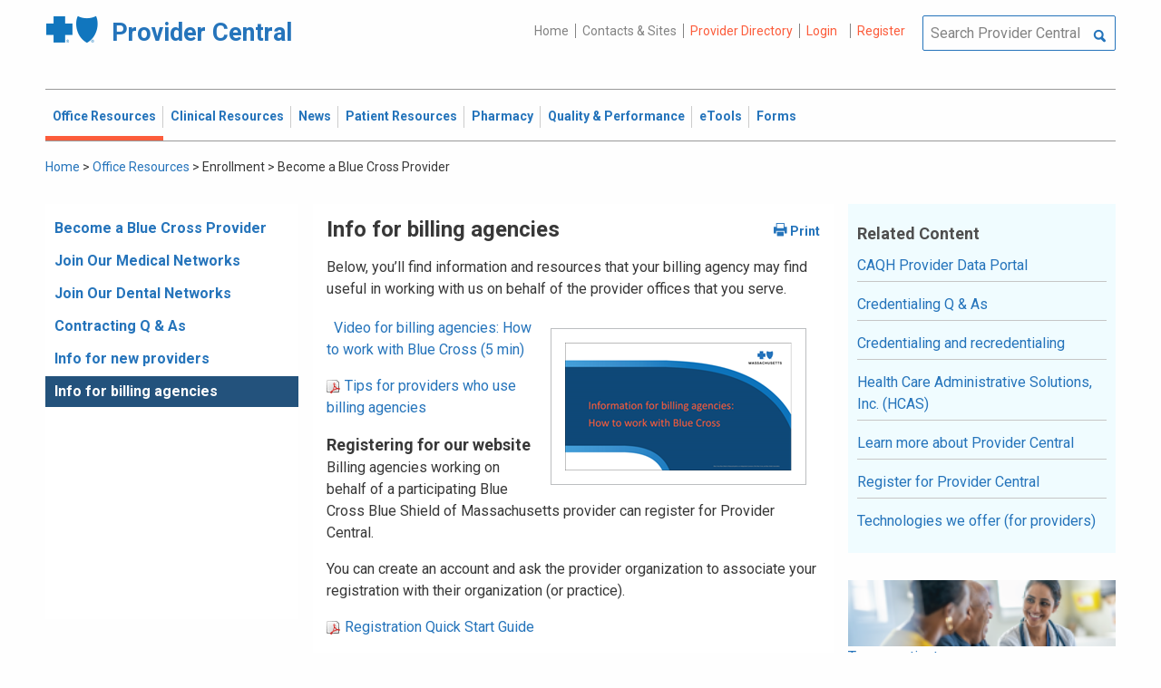

--- FILE ---
content_type: text/html; charset=UTF-8
request_url: https://provider.bluecrossma.com/ProviderHome/portal/home/office-resources/enrollment/become-a-blue-cross-provider/info%20for%20billing%20agencies/!ut/p/z0/vVVdU-IwFP0rdx-Y0QemgSLUR_zgQ0HwYxX74oT0AtE0qUlaZH_9JuA4ym5dZ4exT2lycnrPvefeBnEwCWJJCz6nlitJhXu_j5sPt-1m76jTq5Po4rRD-hfXw6ur8U9CDkhwFsSfAM4anqGuh8fDeRBn1C6qXM5UMMk0L7jAOZdzj-CPz89xO4iZkhZfrD9XBU9QQ6a0pQLWB9KC4FNN9apC3gDMbWsqKkTNZpwhaDQq1wxNhaDUSojUATz-7YMfXrYFdFsXh6R9GNZvoqOo5iTuKjyBVEtIlUagU5Vb-A9ISTL_fW-7SqOTiPRvB2fjXuOKkEGrhJgKARLtUuknE0xWLq_ABOWpgSos1BKsArZA9gR2gVyDsdTmBqhMYMZfXCUekVlMQEk0sCeVrBpkucZ92Dxpxh5ILSS1VrX2Ug2rVNtdZVvi0hngNVimEldpyOhq44X3sirkW2RtCtCr949r5xEZkX79hFye1nrXYec8JN3mrnS7WGVChQvNydRswQsXqE9GWYU_YLZsMmoO2qR9c3PeHY_CsBvVv6dVmcbELTgVvmo-7Ro_7G1DntcgWqaxBPz55GrtrPFdJNxD3qnNBJUbQzl4kjNr1hf9ClSBuuC4_HPHuTPFhDNPymWCqeR2BXvezblBbfZLZ20ZTzD5O8-WW7vN2w65HDQOo3rLpWbY2G2XvrrB5Jm_ud2ePF3zOSIlXQEdzqtwaQT3VZTG_ae-NL2-wvO5Jdzf7lv8P0WmUjfKYSpyBKaVMW8T3Vd-pmCmNEy52DTIHCXjWOb-cnz2FE9X4a8B3lXj-8hGq1AU6d1m8XggikHPn7V__AYebbLu/?ICID=new_billers_NS
body_size: 113633
content:
<!DOCTYPE html>
<html lang="en" id="page">
<link rel="stylesheet" type="text/css" href="https://www.bluecrossma.org/aboutus/libraries/fontawesome/css/all.min.css" />

<head>
<meta http-equiv="X-UA-Compatible" content="IE=edge"/>
<title>Become a Blue Cross Provider</title>

<script type="text/javascript">
    // IE9 fix
    if(!window.console) {
        var console = {
            log : function(){},
            warn : function(){},
            error : function(){},
            time : function(){},
            timeEnd : function(){}
        }
    }
</script>
<script src="https://ajax.googleapis.com/ajax/libs/jquery/3.4.1/jquery.min.js"></script>
<script src="https://ajax.googleapis.com/ajax/libs/jqueryui/1.12.1/jquery-ui.min.js"></script>

<link id="com.ibm.lotus.NavStateUrl" rel="alternate" href="/ProviderHome/portal/home/office-resources/enrollment/become-a-blue-cross-provider/info%20for%20billing%20agencies/!ut/p/z0/[base64]/" />
<link rel="bookmark" title='Become a Blue Cross Provider' href='/ProviderHome/portal/home/office-resources/enrollment/become-a-blue-cross-provider/info%20for%20billing%20agencies/!ut/p/z0/[base64]/' hreflang="en"/>

<link href="https://fonts.googleapis.com/css?family=Roboto:100,100i,300,300i,400,400i,500,500i,700,700i,900,900i" rel="stylesheet">
<link href="/ProviderHome/pp.theme.providercentral.dynamic.v2.war/themes/html/img/favicon.ico" rel="shortcut icon" type="image/x-icon" />
<link rel="stylesheet" type="text/css" href="/ProviderHome/pp.theme.providercentral.dynamic.v2.war/themes/html/s/app.css"/>

<!-- WCM Styling  -->
<link rel="stylesheet" type="text/css" href="/ProviderHome/wcm/connect/provider%20portal%20technical%20assets/resources/wcm.css?subtype=css"/>
<script src="/ProviderHome/wcm/connect/provider%20portal%20technical%20assets/resources/wcm.js?subtype=javascript"></script>
<!--[if IE]>
    <link href="/ProviderHome/pp.theme.providercentral.dynamic.v2.war/themes/html/s/ie.css" media="screen, projection" rel="stylesheet" type="text/css" />
 <![endif]--> 
 </head>
 <div class="themeContainer">
		<header class="header"><!-- row -->
			<div class="grid-container full">
				<div class="grid-x utility-container">
					<div class="medium-5 cell text-left context-switcher" >
						<!-- controls the display of the page functional  -->
						
		<script src="//assets.adobedtm.com/launch-ENe7f27ca40dd941c8ba4dba97e1ed6499.min.js" async></script>
	 
	<script language="javascript">
	window.wa=window.wa || {};
    window.wa.loginStatus = "PP - Anonymous";
    console.log("HEAD - Anonymous user set:",window.wa);
	</script>

			<div class="logo">
				<a href="/ProviderHome/portal/!ut/p/z0/[base64]!!/" alt="Provider Central">
					<span class="icon-logo-bcbs-ma-footer"></span>
					<h1>Provider Central</h1>
				</a>
			</div>
		</div>
					<div class="medium-7 cell text-right utility">
						<!-- menu the display of the page functional  --><!-- FORMS functional  -->
						  
<link rel="stylesheet" href="https://www.bluecrossma.org/aboutus/libraries/fontawesome/css/all.min.css">


		
		<ul class="menu" data-header-type="anonymous"><li>
	
		<a href="/ProviderHome/portal/!ut/p/z0/[base64]!!/">Home</a>
	
</li>
<li>
	
		<a href="/ProviderHome/portal/home/contact-us/!ut/p/z0/[base64]!/">Contacts & Sites</a>
		
</li>
<li id="prviderdirectoryid">	
		<a id="provider-color" class="providerhover" href="/ProviderHome/portal/home/patient-resources/plans-and-products/find-a-doctor?nav=ineedto">Provider Directory</a>
		<span id="providermenutext" style="font-size: 13px;"> Review your directory information every 90 days.</span>
</li>


									<li class="login"><a href="?uri=nm:oid:Z6_H2IC1K80OGA770Q8P4O9A83082" class="wpthemeLeft "><span lang="en" dir="ltr">Login</a></li>	
								<li class="tooltipmenu">
									<span class="tooltipmenutext pad10" style="font-size: 14px;">  Log in for full access to: Time-sensitive news, fee schedules,<br/>eTools for administrative transactions, and more.</span>									
									<i class="far fa-info-circle" style="color: #838383;font-size: 13px;"></i>
								</li>
							
									<li class="login"><a href="?uri=nm:oid:Z6_H2IC1K80OGA770Q8P4O9A83083" class="wpthemeLeft "><span lang="en" dir="ltr">Register</a></li>
	</ul>
	<!-- search.jsp  of the page functional -->
	<div class="wpthemeSearch" role="search" aria-label="Click to perform a search.">
		<form id="mainSearch" name="searchQueryForm" method="post" action="?urile=wcm:path%3A%2FProvider%2BPortal%2BContent%2BLibrary%2FSite%2BUtilities%2FSearch" onsubmit="submitSearch('mainSearch')">
			<label for="wpthemeSearchBoxInput" class="wpthemeDisplayNone hide">Search</label>
			<input placeholder="Search Provider Central" class="wpthemeSearchText" type="text" id="wpthemeSearchBoxInput" name="search_query">
			<a class="wpthemeSearchButton fi-magnifying-glass" onclick="$('#mainSearch').submit()" title="Click to perform a search."></a>
		</form>
	</div>
<div id="myMenu">
							  
<link rel="stylesheet" href="https://www.bluecrossma.org/aboutus/libraries/fontawesome/css/all.min.css">


		
		<ul class="menu" data-header-type="anonymous">
	</ul>
	</div>
					</div>
				</div>
			</div>
			<div class="grid-container full">
				<div class="grid-x navigation-container">
					<div class="medium-12 cell title-bar-right">
						<div class="main-navigation">
							<nav class="main-menu">
								<a class="menu-close fi-x hide"></a>
								
<ul class="menu text-">
			<li class="active"><a href="/ProviderHome/portal/home/office-resources" class="wpthemeLeft"><span lang="en" dir="ltr">Office Resources</a><ul class="children"><li data-vis="Visible" class=" page_item_has_children"><!-- Code updated for not retaining the portlet state --><a href="/ProviderHome/portal/home/office-resources/billing-and-reimbursement" class="wpthemeLeft"><span lang="en" dir="ltr">Billing &amp; Reimbursement</span></a>
						<span class="menuloginbutn">						
						<a href="?uri=nm:oid:Z6_H2IC1K80OGA770Q8P4O9A83082" class="menuloginhyperlink-button"> 
						<span lang="en" dir="ltr" style="font-weight: 900 !important">Log in for more <i class="menuloginbutnarrow"></i></span></a>
						</span>
						<ul class="children"><li data-vis="Visible" class=""><!-- Code updated for not retaining the portlet state --><a href="/ProviderHome/portal/home/office-resources/billing-and-reimbursement/billing-guidelines-and-resources" class="wpthemeLeft"><span lang="en" dir="ltr">Billing Guidelines &amp; Resources</span></a></li><li data-vis="Visible" class=""><!-- Code updated for not retaining the portlet state --><a href="/ProviderHome/portal/home/office-resources/billing-and-reimbursement/cdt_dental_proc_lookup" class="wpthemeLeft"><span lang="en" dir="ltr">CDT Dental Procedure Code Lookup</span></a></li><li data-vis="Visible" class=""><!-- Code updated for not retaining the portlet state --><a href="/ProviderHome/portal/home/office-resources/billing-and-reimbursement/Claim%20Submission" class="wpthemeLeft"><span lang="en" dir="ltr">Claim Submission</span></a></li><li data-vis="Visible" class=""><!-- Code updated for not retaining the portlet state --><a href="/ProviderHome/portal/home/office-resources/billing-and-reimbursement/coordination-of-benefits-new" class="wpthemeLeft"><span lang="en" dir="ltr">Coordination of Benefits</span></a></li></ul>


<style>

.menuloginbutn{
	color:#2574bb;
	position: absolute;
	z-index:999;
	border-radius: 22px;
	border: -15px solid #fff;
	max-width: 154px;
	right: 22px; 
	bottom: 15px;
	background: #fff;
	font-weight: 600;
	text-align: center;
	width: 100%;
}

.menuloginhyperlink-button {
      display: inline-block;
      padding: 10px 20px;
      background-color: transparent;
      color: #2574bb !important;
      text-decoration: none;
      border: none;
      transition: text-decoration 0.3s;
    }


    .menuloginhyperlink-button:hover {
      border-bottom: 1px solid #2574bb !important;
    }


    .menuloginhyperlink-button:active {
      text-decoration: none;
    }

.menuloginbutnarrow {
  color:#2574bb;	
  background-color: transparent;
  border: 15px solid #2574bb;
  border-width: 0 3px 3px 0;
  display: inline-block;
  padding: 3px;
  transform: rotate(-50deg);
  -webkit-transform: rotate(-45deg);
}
</style><
					%></li><li data-vis="Visible" class=" page_item_has_children"><!-- Code updated for not retaining the portlet state --><a href="/ProviderHome/portal/home/office-resources/enrollment" class="wpthemeLeft"><span lang="en" dir="ltr">Enrollment</span></a>
						<span class="menuloginbutn">						
						<a href="?uri=nm:oid:Z6_H2IC1K80OGA770Q8P4O9A83082" class="menuloginhyperlink-button"> 
						<span lang="en" dir="ltr" style="font-weight: 900 !important">Log in for more <i class="menuloginbutnarrow"></i></span></a>
						</span>
						<ul class="children"><li data-vis="Visible" class=""><!-- Code updated for not retaining the portlet state --><a href="/ProviderHome/portal/home/office-resources/enrollment/become-a-blue-cross-provider" class="wpthemeLeft"><span lang="en" dir="ltr">Become a Blue Cross Provider</span></a></li><li data-vis="Visible" class=""><!-- Code updated for not retaining the portlet state --><a href="/ProviderHome/portal/home/office-resources/enrollment/contracting-applications" class="wpthemeLeft"><span lang="en" dir="ltr">Contracting Applications</span></a></li><li data-vis="Visible" class=""><!-- Code updated for not retaining the portlet state --><a href="/ProviderHome/portal/home/office-resources/enrollment/credentialing-and-recredentialing" class="wpthemeLeft"><span lang="en" dir="ltr">Credentialing &amp; Recredentialing</span></a></li><li data-vis="Visible" class=""><!-- Code updated for not retaining the portlet state --><a href="/ProviderHome/portal/home/office-resources/enrollment/privileging" class="wpthemeLeft"><span lang="en" dir="ltr">Privileging</span></a></li><li data-vis="Visible" class=""><!-- Code updated for not retaining the portlet state --><a href="/ProviderHome/portal/home/office-resources/enrollment/maintaining-and-changing-status" class="wpthemeLeft"><span lang="en" dir="ltr">Maintaining &amp; Changing Status</span></a></li></ul>


<style>

.menuloginbutn{
	color:#2574bb;
	position: absolute;
	z-index:999;
	border-radius: 22px;
	border: -15px solid #fff;
	max-width: 154px;
	right: 22px; 
	bottom: 15px;
	background: #fff;
	font-weight: 600;
	text-align: center;
	width: 100%;
}

.menuloginhyperlink-button {
      display: inline-block;
      padding: 10px 20px;
      background-color: transparent;
      color: #2574bb !important;
      text-decoration: none;
      border: none;
      transition: text-decoration 0.3s;
    }


    .menuloginhyperlink-button:hover {
      border-bottom: 1px solid #2574bb !important;
    }


    .menuloginhyperlink-button:active {
      text-decoration: none;
    }

.menuloginbutnarrow {
  color:#2574bb;	
  background-color: transparent;
  border: 15px solid #2574bb;
  border-width: 0 3px 3px 0;
  display: inline-block;
  padding: 3px;
  transform: rotate(-50deg);
  -webkit-transform: rotate(-45deg);
}
</style><
					%></li><li data-vis="Visible" class=" page_item_has_children"><!-- Code updated for not retaining the portlet state --><a href="/ProviderHome/portal/home/office-resources/policies-and-guidelines" class="wpthemeLeft"><span lang="en" dir="ltr">Policies &amp; Guidelines</span></a>
						<span class="menuloginbutn">						
						<a href="?uri=nm:oid:Z6_H2IC1K80OGA770Q8P4O9A83082" class="menuloginhyperlink-button"> 
						<span lang="en" dir="ltr" style="font-weight: 900 !important">Log in for more <i class="menuloginbutnarrow"></i></span></a>
						</span>
						<ul class="children"><li data-vis="Visible" class=""><!-- Code updated for not retaining the portlet state --><a href="/ProviderHome/portal/home/office-resources/policies-and-guidelines/referrals" class="wpthemeLeft"><span lang="en" dir="ltr">Referrals</span></a></li><li data-vis="Visible" class=""><!-- Code updated for not retaining the portlet state --><a href="/ProviderHome/portal/home/office-resources/policies-and-guidelines/reviews-appeals" class="wpthemeLeft"><span lang="en" dir="ltr">Reviews &amp; Appeals</span></a></li></ul>


<style>

.menuloginbutn{
	color:#2574bb;
	position: absolute;
	z-index:999;
	border-radius: 22px;
	border: -15px solid #fff;
	max-width: 154px;
	right: 22px; 
	bottom: 15px;
	background: #fff;
	font-weight: 600;
	text-align: center;
	width: 100%;
}

.menuloginhyperlink-button {
      display: inline-block;
      padding: 10px 20px;
      background-color: transparent;
      color: #2574bb !important;
      text-decoration: none;
      border: none;
      transition: text-decoration 0.3s;
    }


    .menuloginhyperlink-button:hover {
      border-bottom: 1px solid #2574bb !important;
    }


    .menuloginhyperlink-button:active {
      text-decoration: none;
    }

.menuloginbutnarrow {
  color:#2574bb;	
  background-color: transparent;
  border: 15px solid #2574bb;
  border-width: 0 3px 3px 0;
  display: inline-block;
  padding: 3px;
  transform: rotate(-50deg);
  -webkit-transform: rotate(-45deg);
}
</style><
					%></li><li data-vis="Visible" class=" page_item_has_children"><!-- Code updated for not retaining the portlet state --><a href="/ProviderHome/portal/home/office-resources/tne" class="wpthemeLeft"><span lang="en" dir="ltr">Training &amp; Events</span></a>
						<span class="menuloginbutn">						
						<a href="?uri=nm:oid:Z6_H2IC1K80OGA770Q8P4O9A83082" class="menuloginhyperlink-button"> 
						<span lang="en" dir="ltr" style="font-weight: 900 !important">Log in for more <i class="menuloginbutnarrow"></i></span></a>
						</span>
						<ul class="children"><li data-vis="Visible" class=""><!-- Code updated for not retaining the portlet state --><a href="/ProviderHome/portal/home/office-resources/tne/training-and-events" class="wpthemeLeft"><span lang="en" dir="ltr">Training &amp; Events</span></a></li><li data-vis="Visible" class=""><!-- Code updated for not retaining the portlet state --><a href="/ProviderHome/portal/home/office-resources/tne/faqs" class="wpthemeLeft"><span lang="en" dir="ltr">FAQs</span></a></li></ul>


<style>

.menuloginbutn{
	color:#2574bb;
	position: absolute;
	z-index:999;
	border-radius: 22px;
	border: -15px solid #fff;
	max-width: 154px;
	right: 22px; 
	bottom: 15px;
	background: #fff;
	font-weight: 600;
	text-align: center;
	width: 100%;
}

.menuloginhyperlink-button {
      display: inline-block;
      padding: 10px 20px;
      background-color: transparent;
      color: #2574bb !important;
      text-decoration: none;
      border: none;
      transition: text-decoration 0.3s;
    }


    .menuloginhyperlink-button:hover {
      border-bottom: 1px solid #2574bb !important;
    }


    .menuloginhyperlink-button:active {
      text-decoration: none;
    }

.menuloginbutnarrow {
  color:#2574bb;	
  background-color: transparent;
  border: 15px solid #2574bb;
  border-width: 0 3px 3px 0;
  display: inline-block;
  padding: 3px;
  transform: rotate(-50deg);
  -webkit-transform: rotate(-45deg);
}
</style><
					%></li></ul>


<style>

.menuloginbutn{
	color:#2574bb;
	position: absolute;
	z-index:999;
	border-radius: 22px;
	border: -15px solid #fff;
	max-width: 154px;
	right: 22px; 
	bottom: 15px;
	background: #fff;
	font-weight: 600;
	text-align: center;
	width: 100%;
}

.menuloginhyperlink-button {
      display: inline-block;
      padding: 10px 20px;
      background-color: transparent;
      color: #2574bb !important;
      text-decoration: none;
      border: none;
      transition: text-decoration 0.3s;
    }


    .menuloginhyperlink-button:hover {
      border-bottom: 1px solid #2574bb !important;
    }


    .menuloginhyperlink-button:active {
      text-decoration: none;
    }

.menuloginbutnarrow {
  color:#2574bb;	
  background-color: transparent;
  border: 15px solid #2574bb;
  border-width: 0 3px 3px 0;
  display: inline-block;
  padding: 3px;
  transform: rotate(-50deg);
  -webkit-transform: rotate(-45deg);
}
</style></li>
			<li class=""><a href="/ProviderHome/portal/home/clinical-resources" class="wpthemeLeft"><span lang="en" dir="ltr">Clinical Resources</a><ul class="children"><li data-vis="Visible" class=" page_item_has_children"><!-- Code updated for not retaining the portlet state --><a href="/ProviderHome/portal/home/clinical-resources/clinical-criteria-and-guidelines" class="wpthemeLeft"><span lang="en" dir="ltr">Clinical Criteria &amp; Guidelines</span></a>
						<span class="menuloginbutn">						
						<a href="?uri=nm:oid:Z6_H2IC1K80OGA770Q8P4O9A83082" class="menuloginhyperlink-button"> 
						<span lang="en" dir="ltr" style="font-weight: 900 !important">Log in for more <i class="menuloginbutnarrow"></i></span></a>
						</span>
						<ul class="children"><li data-vis="Visible" class=""><!-- Code updated for not retaining the portlet state --><a href="/ProviderHome/portal/home/clinical-resources/clinical-criteria-and-guidelines/clinical-criteria" class="wpthemeLeft"><span lang="en" dir="ltr">Clinical Criteria Overview</span></a></li><li data-vis="Visible" class=""><!-- Code updated for not retaining the portlet state --><a href="/ProviderHome/portal/home/clinical-resources/clinical-criteria-and-guidelines/interqual-criteria-and-smartsheets" class="wpthemeLeft"><span lang="en" dir="ltr">InterQual Criteria</span></a></li><li data-vis="Visible" class=""><!-- Code updated for not retaining the portlet state --><a href="/ProviderHome/portal/home/clinical-resources/clinical-criteria-and-guidelines/medical-policies" class="wpthemeLeft"><span lang="en" dir="ltr">Medical Policies</span></a></li></ul>


<style>

.menuloginbutn{
	color:#2574bb;
	position: absolute;
	z-index:999;
	border-radius: 22px;
	border: -15px solid #fff;
	max-width: 154px;
	right: 22px; 
	bottom: 15px;
	background: #fff;
	font-weight: 600;
	text-align: center;
	width: 100%;
}

.menuloginhyperlink-button {
      display: inline-block;
      padding: 10px 20px;
      background-color: transparent;
      color: #2574bb !important;
      text-decoration: none;
      border: none;
      transition: text-decoration 0.3s;
    }


    .menuloginhyperlink-button:hover {
      border-bottom: 1px solid #2574bb !important;
    }


    .menuloginhyperlink-button:active {
      text-decoration: none;
    }

.menuloginbutnarrow {
  color:#2574bb;	
  background-color: transparent;
  border: 15px solid #2574bb;
  border-width: 0 3px 3px 0;
  display: inline-block;
  padding: 3px;
  transform: rotate(-50deg);
  -webkit-transform: rotate(-45deg);
}
</style><
					%></li><li data-vis="Visible" class=" page_item_has_children"><!-- Code updated for not retaining the portlet state --><a href="/ProviderHome/portal/home/clinical-resources/prior-authorization" class="wpthemeLeft"><span lang="en" dir="ltr">Prior Authorization</span></a>
						<span class="menuloginbutn">						
						<a href="?uri=nm:oid:Z6_H2IC1K80OGA770Q8P4O9A83082" class="menuloginhyperlink-button"> 
						<span lang="en" dir="ltr" style="font-weight: 900 !important">Log in for more <i class="menuloginbutnarrow"></i></span></a>
						</span>
						<ul class="children"><li data-vis="Visible" class=""><!-- Code updated for not retaining the portlet state --><a href="/ProviderHome/portal/home/clinical-resources/prior-authorization/prior-auth-overview" class="wpthemeLeft"><span lang="en" dir="ltr">Prior Auth Overview</span></a></li><li data-vis="Visible" class=""><!-- Code updated for not retaining the portlet state --><a href="/ProviderHome/portal/home/clinical-resources/prior-authorization/cancer-care" class="wpthemeLeft"><span lang="en" dir="ltr">Cancer Care</span></a></li><li data-vis="Visible" class=""><!-- Code updated for not retaining the portlet state --><a href="/ProviderHome/portal/home/clinical-resources/prior-authorization/chiropractic-services" class="wpthemeLeft"><span lang="en" dir="ltr">Chiropractic Services</span></a></li><li data-vis="Visible" class=""><!-- Code updated for not retaining the portlet state --><a href="/ProviderHome/portal/home/clinical-resources/prior-authorization/dental" class="wpthemeLeft"><span lang="en" dir="ltr">Dental</span></a></li><li data-vis="Visible" class=""><!-- Code updated for not retaining the portlet state --><a href="/ProviderHome/portal/home/clinical-resources/prior-authorization/genetic-testing" class="wpthemeLeft"><span lang="en" dir="ltr">Genetic Testing</span></a></li><li data-vis="Visible" class=""><!-- Code updated for not retaining the portlet state --><a href="/ProviderHome/portal/home/clinical-resources/prior-authorization/high-tech-radiology" class="wpthemeLeft"><span lang="en" dir="ltr">High-tech Radiology</span></a></li><li data-vis="Visible" class=""><!-- Code updated for not retaining the portlet state --><a href="/ProviderHome/portal/home/clinical-resources/prior-authorization/outpatient-rehabilitation-therapy" class="wpthemeLeft"><span lang="en" dir="ltr">Outpatient Rehabilitation Therapy</span></a></li><li data-vis="Visible" class=""><!-- Code updated for not retaining the portlet state --><a href="/ProviderHome/portal/home/clinical-resources/prior-authorization/sleep-management" class="wpthemeLeft"><span lang="en" dir="ltr">Sleep Management</span></a></li></ul>


<style>

.menuloginbutn{
	color:#2574bb;
	position: absolute;
	z-index:999;
	border-radius: 22px;
	border: -15px solid #fff;
	max-width: 154px;
	right: 22px; 
	bottom: 15px;
	background: #fff;
	font-weight: 600;
	text-align: center;
	width: 100%;
}

.menuloginhyperlink-button {
      display: inline-block;
      padding: 10px 20px;
      background-color: transparent;
      color: #2574bb !important;
      text-decoration: none;
      border: none;
      transition: text-decoration 0.3s;
    }


    .menuloginhyperlink-button:hover {
      border-bottom: 1px solid #2574bb !important;
    }


    .menuloginhyperlink-button:active {
      text-decoration: none;
    }

.menuloginbutnarrow {
  color:#2574bb;	
  background-color: transparent;
  border: 15px solid #2574bb;
  border-width: 0 3px 3px 0;
  display: inline-block;
  padding: 3px;
  transform: rotate(-50deg);
  -webkit-transform: rotate(-45deg);
}
</style><
					%></li><li data-vis="Visible" class=" page_item_has_children"><!-- Code updated for not retaining the portlet state --><a href="/ProviderHome/portal/home/clinical-resources/clinical-programs-and-information" class="wpthemeLeft"><span lang="en" dir="ltr">Clinical Programs &amp; Information </span></a>
						<span class="menuloginbutn">						
						<a href="?uri=nm:oid:Z6_H2IC1K80OGA770Q8P4O9A83082" class="menuloginhyperlink-button"> 
						<span lang="en" dir="ltr" style="font-weight: 900 !important">Log in for more <i class="menuloginbutnarrow"></i></span></a>
						</span>
						<ul class="children"><li data-vis="Visible" class=""><!-- Code updated for not retaining the portlet state --><a href="/ProviderHome/portal/home/clinical-resources/clinical-programs-and-information/health-management-programs" class="wpthemeLeft"><span lang="en" dir="ltr">Health Management Programs</span></a></li><li data-vis="Visible" class=""><!-- Code updated for not retaining the portlet state --><a href="/ProviderHome/portal/home/clinical-resources/clinical-programs-and-information/mental-health" class="wpthemeLeft"><span lang="en" dir="ltr">Mental Health</span></a></li><li data-vis="Visible" class=""><!-- Code updated for not retaining the portlet state --><a href="/ProviderHome/portal/home/clinical-resources/clinical-programs-and-information/oral-and-overall-health" class="wpthemeLeft"><span lang="en" dir="ltr">Oral &amp; Overall Health</span></a></li><li data-vis="Visible" class=""><!-- Code updated for not retaining the portlet state --><a href="/ProviderHome/portal/home/clinical-resources/clinical-programs-and-information/treatment-resources" class="wpthemeLeft"><span lang="en" dir="ltr">Treatment Resources</span></a></li></ul>


<style>

.menuloginbutn{
	color:#2574bb;
	position: absolute;
	z-index:999;
	border-radius: 22px;
	border: -15px solid #fff;
	max-width: 154px;
	right: 22px; 
	bottom: 15px;
	background: #fff;
	font-weight: 600;
	text-align: center;
	width: 100%;
}

.menuloginhyperlink-button {
      display: inline-block;
      padding: 10px 20px;
      background-color: transparent;
      color: #2574bb !important;
      text-decoration: none;
      border: none;
      transition: text-decoration 0.3s;
    }


    .menuloginhyperlink-button:hover {
      border-bottom: 1px solid #2574bb !important;
    }


    .menuloginhyperlink-button:active {
      text-decoration: none;
    }

.menuloginbutnarrow {
  color:#2574bb;	
  background-color: transparent;
  border: 15px solid #2574bb;
  border-width: 0 3px 3px 0;
  display: inline-block;
  padding: 3px;
  transform: rotate(-50deg);
  -webkit-transform: rotate(-45deg);
}
</style><
					%></li></ul>


<style>

.menuloginbutn{
	color:#2574bb;
	position: absolute;
	z-index:999;
	border-radius: 22px;
	border: -15px solid #fff;
	max-width: 154px;
	right: 22px; 
	bottom: 15px;
	background: #fff;
	font-weight: 600;
	text-align: center;
	width: 100%;
}

.menuloginhyperlink-button {
      display: inline-block;
      padding: 10px 20px;
      background-color: transparent;
      color: #2574bb !important;
      text-decoration: none;
      border: none;
      transition: text-decoration 0.3s;
    }


    .menuloginhyperlink-button:hover {
      border-bottom: 1px solid #2574bb !important;
    }


    .menuloginhyperlink-button:active {
      text-decoration: none;
    }

.menuloginbutnarrow {
  color:#2574bb;	
  background-color: transparent;
  border: 15px solid #2574bb;
  border-width: 0 3px 3px 0;
  display: inline-block;
  padding: 3px;
  transform: rotate(-50deg);
  -webkit-transform: rotate(-45deg);
}
</style></li>
			<li class=""><a href="/ProviderHome/portal/home/News2" class="wpthemeLeft"><span lang="en" dir="ltr">News</a><ul class="children"><li data-vis="Hidden" class=" page_item_has_children">
						<span class="menuloginbutn">						
						<a href="?uri=nm:oid:Z6_H2IC1K80OGA770Q8P4O9A83082" class="menuloginhyperlink-button"> 
						<span lang="en" dir="ltr" style="font-weight:900 !important">Log in for more <i class="menuloginbutnarrow"></i></span></a>
						</span>
						<ul class="children"><li data-vis="Visible" class=""><!-- Code updated for not retaining the portlet state --><a href="/ProviderHome/portal/home/News2/news/currentnew" class="wpthemeLeft"><span lang="en" dir="ltr">Current News</span></a></li><li data-vis="Visible" class=""><!-- Code updated for not retaining the portlet state --><a href="/ProviderHome/portal/home/News2/news/archive" class="wpthemeLeft"><span lang="en" dir="ltr">Archived News</span></a></li></ul>


<style>

.menuloginbutn{
	color:#2574bb;
	position: absolute;
	z-index:999;
	border-radius: 22px;
	border: -15px solid #fff;
	max-width: 154px;
	right: 22px; 
	bottom: 15px;
	background: #fff;
	font-weight: 600;
	text-align: center;
	width: 100%;
}

.menuloginhyperlink-button {
      display: inline-block;
      padding: 10px 20px;
      background-color: transparent;
      color: #2574bb !important;
      text-decoration: none;
      border: none;
      transition: text-decoration 0.3s;
    }


    .menuloginhyperlink-button:hover {
      border-bottom: 1px solid #2574bb !important;
    }


    .menuloginhyperlink-button:active {
      text-decoration: none;
    }

.menuloginbutnarrow {
  color:#2574bb;	
  background-color: transparent;
  border: 15px solid #2574bb;
  border-width: 0 3px 3px 0;
  display: inline-block;
  padding: 3px;
  transform: rotate(-50deg);
  -webkit-transform: rotate(-45deg);
}
</style></li></ul>


<style>

.menuloginbutn{
	color:#2574bb;
	position: absolute;
	z-index:999;
	border-radius: 22px;
	border: -15px solid #fff;
	max-width: 154px;
	right: 22px; 
	bottom: 15px;
	background: #fff;
	font-weight: 600;
	text-align: center;
	width: 100%;
}

.menuloginhyperlink-button {
      display: inline-block;
      padding: 10px 20px;
      background-color: transparent;
      color: #2574bb !important;
      text-decoration: none;
      border: none;
      transition: text-decoration 0.3s;
    }


    .menuloginhyperlink-button:hover {
      border-bottom: 1px solid #2574bb !important;
    }


    .menuloginhyperlink-button:active {
      text-decoration: none;
    }

.menuloginbutnarrow {
  color:#2574bb;	
  background-color: transparent;
  border: 15px solid #2574bb;
  border-width: 0 3px 3px 0;
  display: inline-block;
  padding: 3px;
  transform: rotate(-50deg);
  -webkit-transform: rotate(-45deg);
}
</style></li>
			<li class=""><a href="/ProviderHome/portal/home/patient-resources" class="wpthemeLeft"><span lang="en" dir="ltr">Patient Resources</a><ul class="children"><li data-vis="Visible" class=" page_item_has_children"><!-- Code updated for not retaining the portlet state --><a href="/ProviderHome/portal/home/patient-resources/sites-of-care" class="wpthemeLeft"><span lang="en" dir="ltr">Sites of Care</span></a>
						<span class="menuloginbutn">						
						<a href="?uri=nm:oid:Z6_H2IC1K80OGA770Q8P4O9A83082" class="menuloginhyperlink-button"> 
						<span lang="en" dir="ltr" style="font-weight: 900 !important">Log in for more <i class="menuloginbutnarrow"></i></span></a>
						</span>
						<ul class="children"><li data-vis="Visible" class=""><!-- Code updated for not retaining the portlet state --><a href="/ProviderHome/portal/home/patient-resources/sites-of-care/telehealth" class="wpthemeLeft"><span lang="en" dir="ltr">Telehealth</span></a></li><li data-vis="Visible" class=""><!-- Code updated for not retaining the portlet state --><a href="/ProviderHome/portal/home/patient-resources/sites-of-care/after-hours-support" class="wpthemeLeft"><span lang="en" dir="ltr">After Hours Support</span></a></li><li data-vis="Visible" class=""><!-- Code updated for not retaining the portlet state --><a href="/ProviderHome/portal/home/patient-resources/sites-of-care/directing-members-lowercost-services" class="wpthemeLeft"><span lang="en" dir="ltr">Lower-cost Service Options</span></a></li></ul>


<style>

.menuloginbutn{
	color:#2574bb;
	position: absolute;
	z-index:999;
	border-radius: 22px;
	border: -15px solid #fff;
	max-width: 154px;
	right: 22px; 
	bottom: 15px;
	background: #fff;
	font-weight: 600;
	text-align: center;
	width: 100%;
}

.menuloginhyperlink-button {
      display: inline-block;
      padding: 10px 20px;
      background-color: transparent;
      color: #2574bb !important;
      text-decoration: none;
      border: none;
      transition: text-decoration 0.3s;
    }


    .menuloginhyperlink-button:hover {
      border-bottom: 1px solid #2574bb !important;
    }


    .menuloginhyperlink-button:active {
      text-decoration: none;
    }

.menuloginbutnarrow {
  color:#2574bb;	
  background-color: transparent;
  border: 15px solid #2574bb;
  border-width: 0 3px 3px 0;
  display: inline-block;
  padding: 3px;
  transform: rotate(-50deg);
  -webkit-transform: rotate(-45deg);
}
</style><
					%></li><li data-vis="Visible" class=" page_item_has_children"><!-- Code updated for not retaining the portlet state --><a href="/ProviderHome/portal/home/patient-resources/tools-and-resources" class="wpthemeLeft"><span lang="en" dir="ltr">Tools &amp; Resources</span></a>
						<span class="menuloginbutn">						
						<a href="?uri=nm:oid:Z6_H2IC1K80OGA770Q8P4O9A83082" class="menuloginhyperlink-button"> 
						<span lang="en" dir="ltr" style="font-weight: 900 !important">Log in for more <i class="menuloginbutnarrow"></i></span></a>
						</span>
						<ul class="children"><li data-vis="Visible" class=""><!-- Code updated for not retaining the portlet state --><a href="/ProviderHome/portal/home/patient-resources/tools-and-resources/practice-related-materials" class="wpthemeLeft"><span lang="en" dir="ltr">Practice-related Materials</span></a></li><li data-vis="Visible" class=""><!-- Code updated for not retaining the portlet state --><a href="/ProviderHome/portal/home/patient-resources/tools-and-resources/preventive-and-chronic-care-reminders" class="wpthemeLeft"><span lang="en" dir="ltr">Preventive &amp; Chronic Care Reminders</span></a></li></ul>


<style>

.menuloginbutn{
	color:#2574bb;
	position: absolute;
	z-index:999;
	border-radius: 22px;
	border: -15px solid #fff;
	max-width: 154px;
	right: 22px; 
	bottom: 15px;
	background: #fff;
	font-weight: 600;
	text-align: center;
	width: 100%;
}

.menuloginhyperlink-button {
      display: inline-block;
      padding: 10px 20px;
      background-color: transparent;
      color: #2574bb !important;
      text-decoration: none;
      border: none;
      transition: text-decoration 0.3s;
    }


    .menuloginhyperlink-button:hover {
      border-bottom: 1px solid #2574bb !important;
    }


    .menuloginhyperlink-button:active {
      text-decoration: none;
    }

.menuloginbutnarrow {
  color:#2574bb;	
  background-color: transparent;
  border: 15px solid #2574bb;
  border-width: 0 3px 3px 0;
  display: inline-block;
  padding: 3px;
  transform: rotate(-50deg);
  -webkit-transform: rotate(-45deg);
}
</style><
					%></li><li data-vis="Visible" class=" page_item_has_children"><!-- Code updated for not retaining the portlet state --><a href="/ProviderHome/portal/home/patient-resources/plans-and-products" class="wpthemeLeft"><span lang="en" dir="ltr">Plans &amp; Products</span></a>
						<span class="menuloginbutn">						
						<a href="?uri=nm:oid:Z6_H2IC1K80OGA770Q8P4O9A83082" class="menuloginhyperlink-button"> 
						<span lang="en" dir="ltr" style="font-weight: 900 !important">Log in for more <i class="menuloginbutnarrow"></i></span></a>
						</span>
						<ul class="children"><li data-vis="Visible" class=""><!-- Code updated for not retaining the portlet state --><a href="/ProviderHome/portal/home/patient-resources/plans-and-products/product-overview" class="wpthemeLeft"><span lang="en" dir="ltr">Product Overview</span></a></li><li data-vis="Visible" class=""><!-- Code updated for not retaining the portlet state --><a href="/ProviderHome/portal/home/patient-resources/plans-and-products/plan-design-features" class="wpthemeLeft"><span lang="en" dir="ltr">Plan Design Features</span></a></li><li data-vis="Visible" class=""><!-- Code updated for not retaining the portlet state --><a href="/ProviderHome/portal/home/patient-resources/plans-and-products/bluecard-and-out-of-area-programs" class="wpthemeLeft"><span lang="en" dir="ltr">BlueCard &amp; Out-of-Area Programs</span></a></li><li data-vis="Visible" class=""><!-- Code updated for not retaining the portlet state --><a href="/ProviderHome/portal/home/patient-resources/plans-and-products/find-a-doctor" class="wpthemeLeft"><span lang="en" dir="ltr">Find a Doctor &amp; Estimate Costs</span></a></li></ul>


<style>

.menuloginbutn{
	color:#2574bb;
	position: absolute;
	z-index:999;
	border-radius: 22px;
	border: -15px solid #fff;
	max-width: 154px;
	right: 22px; 
	bottom: 15px;
	background: #fff;
	font-weight: 600;
	text-align: center;
	width: 100%;
}

.menuloginhyperlink-button {
      display: inline-block;
      padding: 10px 20px;
      background-color: transparent;
      color: #2574bb !important;
      text-decoration: none;
      border: none;
      transition: text-decoration 0.3s;
    }


    .menuloginhyperlink-button:hover {
      border-bottom: 1px solid #2574bb !important;
    }


    .menuloginhyperlink-button:active {
      text-decoration: none;
    }

.menuloginbutnarrow {
  color:#2574bb;	
  background-color: transparent;
  border: 15px solid #2574bb;
  border-width: 0 3px 3px 0;
  display: inline-block;
  padding: 3px;
  transform: rotate(-50deg);
  -webkit-transform: rotate(-45deg);
}
</style><
					%></li></ul>


<style>

.menuloginbutn{
	color:#2574bb;
	position: absolute;
	z-index:999;
	border-radius: 22px;
	border: -15px solid #fff;
	max-width: 154px;
	right: 22px; 
	bottom: 15px;
	background: #fff;
	font-weight: 600;
	text-align: center;
	width: 100%;
}

.menuloginhyperlink-button {
      display: inline-block;
      padding: 10px 20px;
      background-color: transparent;
      color: #2574bb !important;
      text-decoration: none;
      border: none;
      transition: text-decoration 0.3s;
    }


    .menuloginhyperlink-button:hover {
      border-bottom: 1px solid #2574bb !important;
    }


    .menuloginhyperlink-button:active {
      text-decoration: none;
    }

.menuloginbutnarrow {
  color:#2574bb;	
  background-color: transparent;
  border: 15px solid #2574bb;
  border-width: 0 3px 3px 0;
  display: inline-block;
  padding: 3px;
  transform: rotate(-50deg);
  -webkit-transform: rotate(-45deg);
}
</style></li>
			<li class=""><a href="/ProviderHome/portal/home/pharmacy" class="wpthemeLeft"><span lang="en" dir="ltr">Pharmacy</a><ul class="children"><li data-vis="Visible" class=" page_item_has_children"><!-- Code updated for not retaining the portlet state --><a href="/ProviderHome/portal/home/pharmacy/formularies" class="wpthemeLeft"><span lang="en" dir="ltr">Formularies</span></a>
						<span class="menuloginbutn">						
						<a href="?uri=nm:oid:Z6_H2IC1K80OGA770Q8P4O9A83082" class="menuloginhyperlink-button"> 
						<span lang="en" dir="ltr" style="font-weight: 900 !important">Log in for more <i class="menuloginbutnarrow"></i></span></a>
						</span>
						<ul class="children"><li data-vis="Visible" class=""><!-- Code updated for not retaining the portlet state --><a href="/ProviderHome/portal/home/pharmacy/formularies/medication-look-up" class="wpthemeLeft"><span lang="en" dir="ltr">Medication Lookup</span></a></li></ul>


<style>

.menuloginbutn{
	color:#2574bb;
	position: absolute;
	z-index:999;
	border-radius: 22px;
	border: -15px solid #fff;
	max-width: 154px;
	right: 22px; 
	bottom: 15px;
	background: #fff;
	font-weight: 600;
	text-align: center;
	width: 100%;
}

.menuloginhyperlink-button {
      display: inline-block;
      padding: 10px 20px;
      background-color: transparent;
      color: #2574bb !important;
      text-decoration: none;
      border: none;
      transition: text-decoration 0.3s;
    }


    .menuloginhyperlink-button:hover {
      border-bottom: 1px solid #2574bb !important;
    }


    .menuloginhyperlink-button:active {
      text-decoration: none;
    }

.menuloginbutnarrow {
  color:#2574bb;	
  background-color: transparent;
  border: 15px solid #2574bb;
  border-width: 0 3px 3px 0;
  display: inline-block;
  padding: 3px;
  transform: rotate(-50deg);
  -webkit-transform: rotate(-45deg);
}
</style><
					%></li><li data-vis="Visible" class=" page_item_has_children"><!-- Code updated for not retaining the portlet state --><a href="/ProviderHome/portal/home/pharmacy/ordering-medications" class="wpthemeLeft"><span lang="en" dir="ltr">Ordering Medications</span></a>
						<span class="menuloginbutn">						
						<a href="?uri=nm:oid:Z6_H2IC1K80OGA770Q8P4O9A83082" class="menuloginhyperlink-button"> 
						<span lang="en" dir="ltr" style="font-weight: 900 !important">Log in for more <i class="menuloginbutnarrow"></i></span></a>
						</span>
						<ul class="children"><li data-vis="Visible" class=""><!-- Code updated for not retaining the portlet state --><a href="/ProviderHome/portal/home/pharmacy/ordering-medications/eprescribing" class="wpthemeLeft"><span lang="en" dir="ltr">ePrescribing</span></a></li><li data-vis="Visible" class=""><!-- Code updated for not retaining the portlet state --><a href="/ProviderHome/portal/home/pharmacy/ordering-medications/generic-medications" class="wpthemeLeft"><span lang="en" dir="ltr">Generic Medications</span></a></li><li data-vis="Visible" class=""><!-- Code updated for not retaining the portlet state --><a href="/ProviderHome/portal/home/pharmacy/ordering-medications/home-infusion-therapy" class="wpthemeLeft"><span lang="en" dir="ltr">Home Infusion Therapy</span></a></li><li data-vis="Visible" class=""><!-- Code updated for not retaining the portlet state --><a href="/ProviderHome/portal/home/pharmacy/ordering-medications/mail-service-pharmacy" class="wpthemeLeft"><span lang="en" dir="ltr">Mail Service Pharmacy</span></a></li><li data-vis="Visible" class=""><!-- Code updated for not retaining the portlet state --><a href="/ProviderHome/portal/home/pharmacy/ordering-medications/medications-you-administer" class="wpthemeLeft"><span lang="en" dir="ltr">Medications You Administer</span></a></li><li data-vis="Visible" class=""><!-- Code updated for not retaining the portlet state --><a href="/ProviderHome/portal/home/pharmacy/ordering-medications/specialty-pharmacy" class="wpthemeLeft"><span lang="en" dir="ltr">Specialty Pharmacy</span></a></li><li data-vis="Visible" class=""><!-- Code updated for not retaining the portlet state --><a href="/ProviderHome/portal/home/pharmacy/ordering-medications/vaccines" class="wpthemeLeft"><span lang="en" dir="ltr">Vaccines</span></a></li></ul>


<style>

.menuloginbutn{
	color:#2574bb;
	position: absolute;
	z-index:999;
	border-radius: 22px;
	border: -15px solid #fff;
	max-width: 154px;
	right: 22px; 
	bottom: 15px;
	background: #fff;
	font-weight: 600;
	text-align: center;
	width: 100%;
}

.menuloginhyperlink-button {
      display: inline-block;
      padding: 10px 20px;
      background-color: transparent;
      color: #2574bb !important;
      text-decoration: none;
      border: none;
      transition: text-decoration 0.3s;
    }


    .menuloginhyperlink-button:hover {
      border-bottom: 1px solid #2574bb !important;
    }


    .menuloginhyperlink-button:active {
      text-decoration: none;
    }

.menuloginbutnarrow {
  color:#2574bb;	
  background-color: transparent;
  border: 15px solid #2574bb;
  border-width: 0 3px 3px 0;
  display: inline-block;
  padding: 3px;
  transform: rotate(-50deg);
  -webkit-transform: rotate(-45deg);
}
</style><
					%></li><li data-vis="Visible" class=" page_item_has_children"><!-- Code updated for not retaining the portlet state --><a href="/ProviderHome/portal/home/pharmacy/requirements-and-policies" class="wpthemeLeft"><span lang="en" dir="ltr">Requirements &amp; Policies</span></a>
						<span class="menuloginbutn">						
						<a href="?uri=nm:oid:Z6_H2IC1K80OGA770Q8P4O9A83082" class="menuloginhyperlink-button"> 
						<span lang="en" dir="ltr" style="font-weight: 900 !important">Log in for more <i class="menuloginbutnarrow"></i></span></a>
						</span>
						<ul class="children"><li data-vis="Visible" class=""><!-- Code updated for not retaining the portlet state --><a href="/ProviderHome/portal/home/pharmacy/requirements-and-policies/non-covered-medications" class="wpthemeLeft"><span lang="en" dir="ltr">Non-covered Medications</span></a></li><li data-vis="Visible" class=""><!-- Code updated for not retaining the portlet state --><a href="/ProviderHome/portal/home/pharmacy/requirements-and-policies/otc-benefit-exclusions" class="wpthemeLeft"><span lang="en" dir="ltr">OTC Benefit Exclusions</span></a></li><li data-vis="Visible" class=""><!-- Code updated for not retaining the portlet state --><a href="/ProviderHome/portal/home/pharmacy/requirements-and-policies/prior-authorization" class="wpthemeLeft"><span lang="en" dir="ltr">Prior Authorization</span></a></li></ul>


<style>

.menuloginbutn{
	color:#2574bb;
	position: absolute;
	z-index:999;
	border-radius: 22px;
	border: -15px solid #fff;
	max-width: 154px;
	right: 22px; 
	bottom: 15px;
	background: #fff;
	font-weight: 600;
	text-align: center;
	width: 100%;
}

.menuloginhyperlink-button {
      display: inline-block;
      padding: 10px 20px;
      background-color: transparent;
      color: #2574bb !important;
      text-decoration: none;
      border: none;
      transition: text-decoration 0.3s;
    }


    .menuloginhyperlink-button:hover {
      border-bottom: 1px solid #2574bb !important;
    }


    .menuloginhyperlink-button:active {
      text-decoration: none;
    }

.menuloginbutnarrow {
  color:#2574bb;	
  background-color: transparent;
  border: 15px solid #2574bb;
  border-width: 0 3px 3px 0;
  display: inline-block;
  padding: 3px;
  transform: rotate(-50deg);
  -webkit-transform: rotate(-45deg);
}
</style><
					%></li></ul>


<style>

.menuloginbutn{
	color:#2574bb;
	position: absolute;
	z-index:999;
	border-radius: 22px;
	border: -15px solid #fff;
	max-width: 154px;
	right: 22px; 
	bottom: 15px;
	background: #fff;
	font-weight: 600;
	text-align: center;
	width: 100%;
}

.menuloginhyperlink-button {
      display: inline-block;
      padding: 10px 20px;
      background-color: transparent;
      color: #2574bb !important;
      text-decoration: none;
      border: none;
      transition: text-decoration 0.3s;
    }


    .menuloginhyperlink-button:hover {
      border-bottom: 1px solid #2574bb !important;
    }


    .menuloginhyperlink-button:active {
      text-decoration: none;
    }

.menuloginbutnarrow {
  color:#2574bb;	
  background-color: transparent;
  border: 15px solid #2574bb;
  border-width: 0 3px 3px 0;
  display: inline-block;
  padding: 3px;
  transform: rotate(-50deg);
  -webkit-transform: rotate(-45deg);
}
</style></li>
			<li class=""><a href="/ProviderHome/portal/home/quality-and-performance" class="wpthemeLeft"><span lang="en" dir="ltr">Quality &amp; Performance</a><ul class="children"><li data-vis="Visible" class=" page_item_has_children"><!-- Code updated for not retaining the portlet state --><a href="/ProviderHome/portal/home/quality-and-performance/quality-indicators" class="wpthemeLeft"><span lang="en" dir="ltr">Quality Indicators</span></a>
						<span class="menuloginbutn">						
						<a href="?uri=nm:oid:Z6_H2IC1K80OGA770Q8P4O9A83082" class="menuloginhyperlink-button"> 
						<span lang="en" dir="ltr" style="font-weight: 900 !important">Log in for more <i class="menuloginbutnarrow"></i></span></a>
						</span>
						<ul class="children"><li data-vis="Visible" class=""><!-- Code updated for not retaining the portlet state --><a href="/ProviderHome/portal/home/quality-and-performance/quality-indicators/blue-distinction" class="wpthemeLeft"><span lang="en" dir="ltr">Blue Distinction</span></a></li><li data-vis="Visible" class=""><!-- Code updated for not retaining the portlet state --><a href="/ProviderHome/portal/home/quality-and-performance/quality-indicators/cms-stars" class="wpthemeLeft"><span lang="en" dir="ltr">CMS Stars</span></a></li><li data-vis="Visible" class=""><!-- Code updated for not retaining the portlet state --><a href="/ProviderHome/portal/home/quality-and-performance/quality-indicators/experience-outcomes" class="wpthemeLeft"><span lang="en" dir="ltr">Experience &amp; Outcomes Surveys</span></a></li><li data-vis="Visible" class=""><!-- Code updated for not retaining the portlet state --><a href="/ProviderHome/portal/home/quality-and-performance/quality-indicators/hedis" class="wpthemeLeft"><span lang="en" dir="ltr">HEDIS</span></a></li><li data-vis="Visible" class=""><!-- Code updated for not retaining the portlet state --><a href="/ProviderHome/portal/home/quality-and-performance/quality-indicators/risk-adjust" class="wpthemeLeft"><span lang="en" dir="ltr">Risk Adjustment Documentation &amp; Coding</span></a></li></ul>


<style>

.menuloginbutn{
	color:#2574bb;
	position: absolute;
	z-index:999;
	border-radius: 22px;
	border: -15px solid #fff;
	max-width: 154px;
	right: 22px; 
	bottom: 15px;
	background: #fff;
	font-weight: 600;
	text-align: center;
	width: 100%;
}

.menuloginhyperlink-button {
      display: inline-block;
      padding: 10px 20px;
      background-color: transparent;
      color: #2574bb !important;
      text-decoration: none;
      border: none;
      transition: text-decoration 0.3s;
    }


    .menuloginhyperlink-button:hover {
      border-bottom: 1px solid #2574bb !important;
    }


    .menuloginhyperlink-button:active {
      text-decoration: none;
    }

.menuloginbutnarrow {
  color:#2574bb;	
  background-color: transparent;
  border: 15px solid #2574bb;
  border-width: 0 3px 3px 0;
  display: inline-block;
  padding: 3px;
  transform: rotate(-50deg);
  -webkit-transform: rotate(-45deg);
}
</style><
					%></li><li data-vis="Visible" class=" page_item_has_children"><!-- Code updated for not retaining the portlet state --><a href="/ProviderHome/portal/home/quality-and-performance/performance-programs" class="wpthemeLeft"><span lang="en" dir="ltr">Performance Programs</span></a>
						<span class="menuloginbutn">						
						<a href="?uri=nm:oid:Z6_H2IC1K80OGA770Q8P4O9A83082" class="menuloginhyperlink-button"> 
						<span lang="en" dir="ltr" style="font-weight: 900 !important">Log in for more <i class="menuloginbutnarrow"></i></span></a>
						</span>
						<ul class="children"><li data-vis="Visible" class=""><!-- Code updated for not retaining the portlet state --><a href="/ProviderHome/portal/home/quality-and-performance/performance-programs/value-based-contracts" class="wpthemeLeft"><span lang="en" dir="ltr">Value-Based Contracts</span></a></li></ul>


<style>

.menuloginbutn{
	color:#2574bb;
	position: absolute;
	z-index:999;
	border-radius: 22px;
	border: -15px solid #fff;
	max-width: 154px;
	right: 22px; 
	bottom: 15px;
	background: #fff;
	font-weight: 600;
	text-align: center;
	width: 100%;
}

.menuloginhyperlink-button {
      display: inline-block;
      padding: 10px 20px;
      background-color: transparent;
      color: #2574bb !important;
      text-decoration: none;
      border: none;
      transition: text-decoration 0.3s;
    }


    .menuloginhyperlink-button:hover {
      border-bottom: 1px solid #2574bb !important;
    }


    .menuloginhyperlink-button:active {
      text-decoration: none;
    }

.menuloginbutnarrow {
  color:#2574bb;	
  background-color: transparent;
  border: 15px solid #2574bb;
  border-width: 0 3px 3px 0;
  display: inline-block;
  padding: 3px;
  transform: rotate(-50deg);
  -webkit-transform: rotate(-45deg);
}
</style><
					%></li><li data-vis="Visible" class=" page_item_has_children"><!-- Code updated for not retaining the portlet state --><a href="/ProviderHome/portal/home/quality-and-performance/HealthEquity" class="wpthemeLeft"><span lang="en" dir="ltr">Health Equity</span></a>
						<span class="menuloginbutn">						
						<a href="?uri=nm:oid:Z6_H2IC1K80OGA770Q8P4O9A83082" class="menuloginhyperlink-button"> 
						<span lang="en" dir="ltr" style="font-weight: 900 !important">Log in for more <i class="menuloginbutnarrow"></i></span></a>
						</span>
						<ul class="children"><li data-vis="Visible" class=""><!-- Code updated for not retaining the portlet state --><a href="/ProviderHome/portal/home/quality-and-performance/HealthEquity/HealthEquityOverview" class="wpthemeLeft"><span lang="en" dir="ltr">Health Equity Overview</span></a></li><li data-vis="Visible" class=""><!-- Code updated for not retaining the portlet state --><a href="/ProviderHome/portal/home/quality-and-performance/HealthEquity/affirming-blue-partnerships" class="wpthemeLeft"><span lang="en" dir="ltr">Affirming Blue Partnerships</span></a></li><li data-vis="Visible" class=""><!-- Code updated for not retaining the portlet state --><a href="/ProviderHome/portal/home/quality-and-performance/HealthEquity/cultural-competency" class="wpthemeLeft"><span lang="en" dir="ltr">Cultural Competency</span></a></li><li data-vis="Visible" class=""><!-- Code updated for not retaining the portlet state --><a href="/ProviderHome/portal/home/quality-and-performance/HealthEquity/womens-health" class="wpthemeLeft"><span lang="en" dir="ltr">Women&#039;s Health</span></a></li></ul>


<style>

.menuloginbutn{
	color:#2574bb;
	position: absolute;
	z-index:999;
	border-radius: 22px;
	border: -15px solid #fff;
	max-width: 154px;
	right: 22px; 
	bottom: 15px;
	background: #fff;
	font-weight: 600;
	text-align: center;
	width: 100%;
}

.menuloginhyperlink-button {
      display: inline-block;
      padding: 10px 20px;
      background-color: transparent;
      color: #2574bb !important;
      text-decoration: none;
      border: none;
      transition: text-decoration 0.3s;
    }


    .menuloginhyperlink-button:hover {
      border-bottom: 1px solid #2574bb !important;
    }


    .menuloginhyperlink-button:active {
      text-decoration: none;
    }

.menuloginbutnarrow {
  color:#2574bb;	
  background-color: transparent;
  border: 15px solid #2574bb;
  border-width: 0 3px 3px 0;
  display: inline-block;
  padding: 3px;
  transform: rotate(-50deg);
  -webkit-transform: rotate(-45deg);
}
</style><
					%></li></ul>


<style>

.menuloginbutn{
	color:#2574bb;
	position: absolute;
	z-index:999;
	border-radius: 22px;
	border: -15px solid #fff;
	max-width: 154px;
	right: 22px; 
	bottom: 15px;
	background: #fff;
	font-weight: 600;
	text-align: center;
	width: 100%;
}

.menuloginhyperlink-button {
      display: inline-block;
      padding: 10px 20px;
      background-color: transparent;
      color: #2574bb !important;
      text-decoration: none;
      border: none;
      transition: text-decoration 0.3s;
    }


    .menuloginhyperlink-button:hover {
      border-bottom: 1px solid #2574bb !important;
    }


    .menuloginhyperlink-button:active {
      text-decoration: none;
    }

.menuloginbutnarrow {
  color:#2574bb;	
  background-color: transparent;
  border: 15px solid #2574bb;
  border-width: 0 3px 3px 0;
  display: inline-block;
  padding: 3px;
  transform: rotate(-50deg);
  -webkit-transform: rotate(-45deg);
}
</style></li>
			<li class=""><a href="/ProviderHome/portal/home/etools" class="wpthemeLeft"><span lang="en" dir="ltr">eTools</a><ul class="children"><li data-vis="Hidden" class=" page_item_has_children">
						<span class="menuloginbutn">						
						<a href="?uri=nm:oid:Z6_H2IC1K80OGA770Q8P4O9A83082" class="menuloginhyperlink-button"> 
						<span lang="en" dir="ltr" style="font-weight:900 !important">Log in for more <i class="menuloginbutnarrow"></i></span></a>
						</span>
						<ul class="children"><li data-vis="Visible" class=""><!-- Code updated for not retaining the portlet state --><a href="/ProviderHome/portal/home/etools/etools/appealsmanager" class="wpthemeLeft"><span lang="en" dir="ltr">Appeals Manager</span></a></li><li data-vis="Visible" class=""><!-- Code updated for not retaining the portlet state --><a href="/ProviderHome/portal/home/etools/etools/mhk" class="wpthemeLeft"><span lang="en" dir="ltr">Authorization Manager</span></a></li><li data-vis="Visible" class=""><!-- Code updated for not retaining the portlet state --><a href="/ProviderHome/portal/home/etools/etools/authorization-quick-lookup" class="wpthemeLeft"><span lang="en" dir="ltr">Authorization Quick Lookup</span></a></li><li data-vis="Visible" class=""><!-- Code updated for not retaining the portlet state --><a href="/ProviderHome/portal/home/etools/etools/carelon" class="wpthemeLeft"><span lang="en" dir="ltr">Carelon</span></a></li><li data-vis="Visible" class=""><!-- Code updated for not retaining the portlet state --><a href="/ProviderHome/portal/home/etools/etools/chiro-authorizations" class="wpthemeLeft"><span lang="en" dir="ltr">Chiro Authorizations</span></a></li><li data-vis="Visible" class=""><!-- Code updated for not retaining the portlet state --><a href="/ProviderHome/portal/home/etools/etools/clear-claim-connection" class="wpthemeLeft"><span lang="en" dir="ltr">Clear Claim Connection</span></a></li><li data-vis="Visible" class=""><!-- Code updated for not retaining the portlet state --><a href="/ProviderHome/portal/home/etools/etools/connect-center" class="wpthemeLeft"><span lang="en" dir="ltr">ConnectCenter</span></a></li><li data-vis="Visible" class=""><!-- Code updated for not retaining the portlet state --><a href="/ProviderHome/portal/home/etools/etools/emdeon-dps" class="wpthemeLeft"><span lang="en" dir="ltr">Dental Connect</span></a></li><li data-vis="Visible" class=""><!-- Code updated for not retaining the portlet state --><a href="/ProviderHome/portal/home/etools/etools/direct-connection" class="wpthemeLeft"><span lang="en" dir="ltr">Direct Connection</span></a></li><li data-vis="Visible" class=""><!-- Code updated for not retaining the portlet state --><a href="/ProviderHome/portal/home/etools/etools/pay-span" class="wpthemeLeft"><span lang="en" dir="ltr">Payspan</span></a></li><li data-vis="Visible" class=""><!-- Code updated for not retaining the portlet state --><a href="/ProviderHome/portal/home/etools/etools/pre-service-review-for-bluecard-members" class="wpthemeLeft"><span lang="en" dir="ltr">Pre-service review for BlueCard members</span></a></li><li data-vis="Visible" class=""><!-- Code updated for not retaining the portlet state --><a href="/ProviderHome/portal/home/etools/etools/transact-rx" class="wpthemeLeft"><span lang="en" dir="ltr">TransactRx</span></a></li></ul>


<style>

.menuloginbutn{
	color:#2574bb;
	position: absolute;
	z-index:999;
	border-radius: 22px;
	border: -15px solid #fff;
	max-width: 154px;
	right: 22px; 
	bottom: 15px;
	background: #fff;
	font-weight: 600;
	text-align: center;
	width: 100%;
}

.menuloginhyperlink-button {
      display: inline-block;
      padding: 10px 20px;
      background-color: transparent;
      color: #2574bb !important;
      text-decoration: none;
      border: none;
      transition: text-decoration 0.3s;
    }


    .menuloginhyperlink-button:hover {
      border-bottom: 1px solid #2574bb !important;
    }


    .menuloginhyperlink-button:active {
      text-decoration: none;
    }

.menuloginbutnarrow {
  color:#2574bb;	
  background-color: transparent;
  border: 15px solid #2574bb;
  border-width: 0 3px 3px 0;
  display: inline-block;
  padding: 3px;
  transform: rotate(-50deg);
  -webkit-transform: rotate(-45deg);
}
</style></li></ul>


<style>

.menuloginbutn{
	color:#2574bb;
	position: absolute;
	z-index:999;
	border-radius: 22px;
	border: -15px solid #fff;
	max-width: 154px;
	right: 22px; 
	bottom: 15px;
	background: #fff;
	font-weight: 600;
	text-align: center;
	width: 100%;
}

.menuloginhyperlink-button {
      display: inline-block;
      padding: 10px 20px;
      background-color: transparent;
      color: #2574bb !important;
      text-decoration: none;
      border: none;
      transition: text-decoration 0.3s;
    }


    .menuloginhyperlink-button:hover {
      border-bottom: 1px solid #2574bb !important;
    }


    .menuloginhyperlink-button:active {
      text-decoration: none;
    }

.menuloginbutnarrow {
  color:#2574bb;	
  background-color: transparent;
  border: 15px solid #2574bb;
  border-width: 0 3px 3px 0;
  display: inline-block;
  padding: 3px;
  transform: rotate(-50deg);
  -webkit-transform: rotate(-45deg);
}
</style></li>
			<li class=""><a href="/ProviderHome/portal/home/forms" class="wpthemeLeft"><span lang="en" dir="ltr">Forms</a><ul class="children"><li data-vis="Hidden" class=" page_item_has_children">
						<span class="menuloginbutn">						
						<a href="?uri=nm:oid:Z6_H2IC1K80OGA770Q8P4O9A83082" class="menuloginhyperlink-button"> 
						<span lang="en" dir="ltr" style="font-weight:900 !important">Log in for more <i class="menuloginbutnarrow"></i></span></a>
						</span>
						<ul class="children"><li data-vis="Visible" class=""><!-- Code updated for not retaining the portlet state --><a href="/ProviderHome/portal/home/forms/forms/forms-library" class="wpthemeLeft"><span lang="en" dir="ltr">Forms Library</span></a></li><li data-vis="Hidden" class=""></li></ul>


<style>

.menuloginbutn{
	color:#2574bb;
	position: absolute;
	z-index:999;
	border-radius: 22px;
	border: -15px solid #fff;
	max-width: 154px;
	right: 22px; 
	bottom: 15px;
	background: #fff;
	font-weight: 600;
	text-align: center;
	width: 100%;
}

.menuloginhyperlink-button {
      display: inline-block;
      padding: 10px 20px;
      background-color: transparent;
      color: #2574bb !important;
      text-decoration: none;
      border: none;
      transition: text-decoration 0.3s;
    }


    .menuloginhyperlink-button:hover {
      border-bottom: 1px solid #2574bb !important;
    }


    .menuloginhyperlink-button:active {
      text-decoration: none;
    }

.menuloginbutnarrow {
  color:#2574bb;	
  background-color: transparent;
  border: 15px solid #2574bb;
  border-width: 0 3px 3px 0;
  display: inline-block;
  padding: 3px;
  transform: rotate(-50deg);
  -webkit-transform: rotate(-45deg);
}
</style></li></ul>


<style>

.menuloginbutn{
	color:#2574bb;
	position: absolute;
	z-index:999;
	border-radius: 22px;
	border: -15px solid #fff;
	max-width: 154px;
	right: 22px; 
	bottom: 15px;
	background: #fff;
	font-weight: 600;
	text-align: center;
	width: 100%;
}

.menuloginhyperlink-button {
      display: inline-block;
      padding: 10px 20px;
      background-color: transparent;
      color: #2574bb !important;
      text-decoration: none;
      border: none;
      transition: text-decoration 0.3s;
    }


    .menuloginhyperlink-button:hover {
      border-bottom: 1px solid #2574bb !important;
    }


    .menuloginhyperlink-button:active {
      text-decoration: none;
    }

.menuloginbutnarrow {
  color:#2574bb;	
  background-color: transparent;
  border: 15px solid #2574bb;
  border-width: 0 3px 3px 0;
  display: inline-block;
  padding: 3px;
  transform: rotate(-50deg);
  -webkit-transform: rotate(-45deg);
}
</style></li></ul>
</nav>
						</div>
					</div>
				</div>
			</div>
		</header>		
		<div id="main" class="grid-container full">
		  	<div class="grid-x collapse main-container">
		  		<div class="block-breadcrumbs columns">
					
<div class="asa.page asa-hidden" id="asa.page">
	<span class="asa.page.id">Z6_VA6HBFH208NEF0INSMRRPU0050</span>

	

</div>


		<div class=" wpthemeLeft">
			
							<a href="/ProviderHome/portal/!ut/p/z0/[base64]!!/" title="Home">Home</a>
							<span class="wpthemeCrumbTrailSeparator">&gt;</span>
						
								<a href="?uri=nm:oid:Z6_VA6HBFH208O8A0IN4V04NA10I5" title="Office Resources"><span lang="en" dir="ltr">Office Resources</span></a>
							
							<span class="wpthemeCrumbTrailSeparator">&gt;</span>
						
								<span lang="en" dir="ltr">Enrollment</span>
							
							<span class="wpthemeCrumbTrailSeparator">&gt;</span>
						
								<span class="wpthemeSelected" lang="en" dir="ltr">Become a Blue Cross Provider</span>
							
		</div>
	<!-- required - do not remove -->
					<div style="display:none" id="portletState">{}</div></div>
			</div>
			<div id="layoutContainers" class="wpthemeLayoutContainers wpthemeLayoutContainersHidden" >
				<!-- this layout has 3 columns that take up 232px, 490px and 232px of the space respectively across the page -->
<div class="pp_3ColLeftBg">
	<div class='component-container pp_provider3ColSide id-Z7_VA6HBFH208NEF0INSMRRPU0056' name='left' ><div class='component-control id-Z7_VA6HBFH208NEF0INSMRRPU0055' ><span id="Z7_VA6HBFH208NEF0INSMRRPU0055"></span><section class="ibmPortalControl wpthemeNoSkin a11yRegionTarget" role="region" >
	<!-- marks the node the analytics tags for this portlet will be placed in -->
	
	<div class="asa.portlet asa-hidden" id="asa.portlet.Z7_VA6HBFH208NEF0INSMRRPU0055">
		<span class="asa.portlet.id">Z7_VA6HBFH208NEF0INSMRRPU0055</span>

		

	</div>
	
<!-- asa.overlay marks the node that the AsaOverlayWidget will be placed in -->
	<div style="position:relative; z-index: 1;">
		<div class="analytics.overlay" ></div>
	</div>
    <!-- Hide the text of the title, but still provide the lm-dynamic-title container for accessing the dynamic title -->
    <span class="wpthemeAccess">
 		<span class="lm-dynamic-title asa.portlet.title a11yRegionLabel"><span lang="en" dir="ltr">Web Content Viewer</span></span>
	</span>
    <div class="wpthemeOverflowAuto"> <!-- lm:control dynamic spot injects markup of layout control -->
        







































    
    

    
    

    
    
    





    
    
        
        
            
                
                    
                    
                       
                        
                            <div class="universalNavContainer">
<ul class="pp_leftNav">
<li>
<ul>
    
    

         

        </ul>
        </li>

        <li><a class="pp_font_12_bold pp_collapsible_header" href='/ProviderHome/portal/home/office-resources/enrollment/become-a-blue-cross-provider/become%20a%20blue%20cross%20provider/!ut/p/z0/[base64]!/'>Become a Blue Cross Provider</a>

        <ul>
         

         

    
    

    
    

         

        </ul>
        </li>

        <li><a class="pp_font_12_bold pp_collapsible_header" href='/ProviderHome/portal/home/office-resources/enrollment/become-a-blue-cross-provider/join%20our%20medical%20networks/!ut/p/z0/[base64]!/'>Join Our Medical Networks</a>

        <ul>
         

         

    
    

    
    

         

        </ul>
        </li>

        <li><a class="pp_font_12_bold pp_collapsible_header" href='/ProviderHome/portal/home/office-resources/enrollment/become-a-blue-cross-provider/join%20our%20dental%20networks/!ut/p/z0/[base64]/'>Join Our Dental Networks</a>

        <ul>
         

         

    
    

    
    

         

        </ul>
        </li>

        <li><a class="pp_font_12_bold pp_collapsible_header" href='/ProviderHome/portal/home/office-resources/enrollment/become-a-blue-cross-provider/contracting%20q%20and%20as/!ut/p/z0/[base64]!/'>Contracting Q &amp; As</a>

        <ul>
         

         

    
    

    
    

         

        </ul>
        </li>

        <li><a class="pp_font_12_bold pp_collapsible_header" href='/ProviderHome/portal/home/office-resources/enrollment/become-a-blue-cross-provider/info%20for%20new%20providers/!ut/p/z0/[base64]!!/'>Info for new providers</a>

        <ul>
         

         

    
    

    
    

         

        </ul>
        </li>

        <li class="active"><a class="pp_font_12_bold pp_collapsible_header" href='/ProviderHome/portal/home/office-resources/enrollment/become-a-blue-cross-provider/info%20for%20billing%20agencies/!ut/p/z0/[base64]/'>Info for billing agencies</a>

        <ul>
         

         

    
    
</ul>
</div>
                        
                    
                
                
            
        
    

    
        





        







    
</div>
</section> </div></div><div class='component-container pp_provider3ColLeftNav id-Z7_VA6HBFH208NEF0INSMRRPU0053' name='ibmMainContainer' ><div class='component-control id-Z7_VA6HBFH208NEF0INSMRRPU00L0' ><span id="Z7_VA6HBFH208NEF0INSMRRPU00L0"></span><section class="ibmPortalControl wpthemeNoSkin a11yRegionTarget" role="region" >
	<!-- marks the node the analytics tags for this portlet will be placed in -->
	
	<div class="asa.portlet asa-hidden" id="asa.portlet.Z7_VA6HBFH208NEF0INSMRRPU00L0">
		<span class="asa.portlet.id">Z7_VA6HBFH208NEF0INSMRRPU00L0</span>

		

	</div>
	
<!-- asa.overlay marks the node that the AsaOverlayWidget will be placed in -->
	<div style="position:relative; z-index: 1;">
		<div class="analytics.overlay" ></div>
	</div>
    <!-- Hide the text of the title, but still provide the lm-dynamic-title container for accessing the dynamic title -->
    <span class="wpthemeAccess">
 		<span class="lm-dynamic-title asa.portlet.title a11yRegionLabel"><span lang="en" dir="ltr">Web Content Viewer</span></span>
	</span>
    <div class="wpthemeOverflowAuto"> <!-- lm:control dynamic spot injects markup of layout control -->
        







































    
    

    
    

    
    
    





    
    
        
            
            <script>
function contLoad() {
	 // Get current URL as a string
    var str = window.location.href
    
    // Check if the substring exists inside the string
    var index = str.indexOf("ProviderHome/myportal");    
    if(index > 0){
    // .. it exists
	document.getElementById("nonSec_info").style.display="none";
}
else {
	document.getElementById("sec_info").style.display="none";
}	
}
window.onload = contLoad;
</script>

<script>
  function validCont() {
    // Get current URL as a string
    var str = window.location.href
    
    // Check if the substring exists inside the string
    var index = str.indexOf("/ProviderHome/myportal");    
    if(index > 0){
       var ns = document.getElementsByClassName("nonSec_info");
      for (var i = 0; i < ns.length; i++) {
        ns[i].style.display = "none";
      }
    } else{
         var ns = document.getElementsByClassName("sec_info");
      for (var i = 0; i < ns.length; i++) {
        ns[i].style.display = "none";
      }
    }
  }
  window.onload = validCont;
</script>

<div class="whiteBackground">

<div class="pp_font_18_bold titleText">Info for billing agencies
<div class="eToolsContentRightColumn">
   <!-- "Go Now" Button. One special case is Direct Connection does not require a Go Now button -->
   
       

   <!-- Removed Image Tag-->
</div>

<div style="float:right;">
<a class="pp_printBtn"></a>
</div>
</div>
<div class="clearFloats"></div>

<!-- Rich Text -->
<div class="pp_font_12"><link rel="stylesheet" href="https://www.bluecrossma.org/aboutus/libraries/fontawesome/css/all.min.css"></link>


<p>Below, you’ll find information and resources that your billing agency may find useful in working with us on behalf of the provider offices that you serve.</p>
<p><a href="https://www.brainshark.com/bcbsma/vu?pi=zH1zfspiCzVEZz0&amp;intk=499385418" target="_blank" > <img src="/ProviderHome/wcm/connect/bf827cb4-4e0d-4192-9c00-f1b74f49b6b0/1/Thumbnail.png?MOD=AJPERES" alt=""  title="" align="right" style="border: 1px solid #bcbec0; margin: 15px 15px 10px; padding: 15px;" /></a></p>

<p><span style="color: rgb(252, 92, 59); font-size: 18px;"><i class="fas fa-video"></i></span><a href="https://www.brainshark.com/bcbsma/vu?pi=zH1zfspiCzVEZz0&amp;intk=499385418" target="_blank" >&nbsp; Video for billing agencies: How to work with Blue Cross (5 min)</a></p>

<p><img src="/ProviderHome/wcm/connect/831f2c3b-3743-4d05-ae0f-b9a4d3e66fa9/pdf.png?MOD=AJPERES&amp;CACHEID=ROOTWORKSPACE-831f2c3b-3743-4d05-ae0f-b9a4d3e66fa9-jYKIDOT" alt="" width="16" height="16"  title="" />&nbsp;<a target="_blank" >Tips for providers who use billing agencies</a><br /></p>

<h3>Registering for our website</h3>

<p>Billing agencies working on behalf of a participating Blue Cross Blue Shield of Massachusetts provider can register for Provider Central.</p>
<p>You can create an account and ask the provider organization to associate your registration with their organization (or practice).</p>
<p><img src="/ProviderHome/wcm/connect/831f2c3b-3743-4d05-ae0f-b9a4d3e66fa9/pdf.png?MOD=AJPERES&amp;CACHEID=ROOTWORKSPACE-831f2c3b-3743-4d05-ae0f-b9a4d3e66fa9-jYKIDOT" alt="" width="16" height="16"  title="" />&nbsp;<a href="/ProviderHome/wcm/connect/660c649c-32bf-46c7-8304-576bda5d755d/MPC_022416-1S-QT_Provider_Central_Registration.pdf?MOD=AJPERES" target="_blank" >Registration Quick Start Guide</a></p>

<h3>Information available after you log in</h3>

<p dir="ltr">Once your Provider Central account is activated, you’ll have access to additional features on our site, such as fee schedules, payment policies, and administrative manuals. </p>


<ul>
  <li>For fee schedules, go to&nbsp;<strong>Office Resources&gt;Billing &amp; Reimbursement&gt;Fee Schedules</strong>.</li>
  <li>For payment policies, go to&nbsp;<strong>Office Resources&gt;Policies &amp; Guidelines&gt;Payment Policies</strong>.</li>
  <li>For administrative manuals, go to&nbsp;<strong>Office Resources&gt;Policies &amp; Guidelines&gt;Provider Manuals.</strong></li>
</ul>

<p>The provider organization that you work on behalf of administers access to certain features, such as <a href="/ProviderHome/portal/home/etools/etools/connect-center/connectcenter/!ut/p/z0/[base64]!!/" >ConnectCenter</a> (used to check member benefits and eligibility, the status of your claims, and more).</p>


<h3>Claim information</h3>

<p>Refer to our <a href="/ProviderHome/portal/home/office-resources/billing-and-reimbursement/Claim%20Submission/original%20claims/!ut/p/z0/[base64]!!/" >Claim Submission pages</a> for information on original claims, replacement claims, tracking claims, and other topics.</p>
<p><img src="/ProviderHome/wcm/connect/831f2c3b-3743-4d05-ae0f-b9a4d3e66fa9/pdf.png?MOD=AJPERES&amp;CACHEID=ROOTWORKSPACE-831f2c3b-3743-4d05-ae0f-b9a4d3e66fa9-jYKIDOT" alt="" width="16" height="16"  title="" />&nbsp;<a href="/ProviderHome/wcm/connect/083d2888-5c4e-4aec-89e8-783ca994997e/MPC_012420-1P-5-PFS_Checking_Claim_Status.pdf?MOD=AJPERES" target="_blank" >Quick Tip: Claim Status</a><br />
  <img src="/ProviderHome/wcm/connect/831f2c3b-3743-4d05-ae0f-b9a4d3e66fa9/pdf.png?MOD=AJPERES&amp;CACHEID=ROOTWORKSPACE-831f2c3b-3743-4d05-ae0f-b9a4d3e66fa9-jYKIDOT" alt="" width="16" height="16"  title="" />&nbsp;<a href="/ProviderHome/wcm/connect/c9235d37-3d85-4d4a-9709-3b4b48feb21f/MPC_061317-3H_Correcting_Claims_Rejects.pdf?MOD=AJPERES" target="_blank" >Quick Tip: How to Correct Rejected Claims</a></p>

<div class="pp_shadedBorder">Please remember: We don’t verify the status of your claims by phone since you can research them online.</div>


<h3>Claim filing timelines (timely filing requirements) </h3>

<ul style="list-style-type: disc;">
  <li>For HMO and PPO plans: Within 90 days of the date of service</li>
  <li>For Indemnity and dental plans: One year from the date of service
  </li>
</ul>

<p><img src="/ProviderHome/wcm/connect/831f2c3b-3743-4d05-ae0f-b9a4d3e66fa9/pdf.png?MOD=AJPERES&amp;CACHEID=ROOTWORKSPACE-831f2c3b-3743-4d05-ae0f-b9a4d3e66fa9-jYKIDOT" alt="" width="16" height="16"  title="" />&nbsp;<a href="/ProviderHome/wcm/connect/ea311336-dbf4-4cd0-a23f-021c7fbf8237/MPC_052218-1H_Timely_Filing_Guidelines.pdf?MOD=AJPERES" target="_blank" >Timely Filing Guidelines</a></p>



<h3>Payspan</h3>
<p>Payspan is used for Electronic Funds Transfer (direct deposit) and online payment advisories (sometimes called EOBs or EOPs)</p>
<p>
  <img src="/ProviderHome/wcm/connect/831f2c3b-3743-4d05-ae0f-b9a4d3e66fa9/pdf.png?MOD=AJPERES&amp;CACHEID=ROOTWORKSPACE-831f2c3b-3743-4d05-ae0f-b9a4d3e66fa9-jYKIDOT" alt="" width="16" height="16"  title="" />&nbsp;<a href="/ProviderHome/wcm/connect/0476451d-9619-4459-999c-3cfce62ab818/MPC_030816-1R-QT_PaySpan_Quick_Start.pdf?MOD=AJPERES" target="_blank" >Payspan Quick Start Guide</a></p>

<h3>Contact information</h3>
<p>How to reach us: <a href="/ProviderHome/portal/home/contact-us/contact%20and%20sites%20%20-%20all%20but%20dental/!ut/p/z0/[base64]!!/" >Contacts &amp; Sites</a></p>
<p>Before you call our Provider Service area, please have the following information ready:</p>
<ul class="pp_topmargin12">
  <li>Claim number</li>
  <li>Denial reason of claim (we’ll need the Blue Cross denial reasons <strong>and </strong>the HIPAA-compliant reason)</li>
  <li>Eligibility information for the member, including:</li>
  <ul class="pp_listmargin12">
    <li>Name</li>
    <li>Date of birth</li>
    <li>Effective date of their health plan policy </li>
  </ul>
  <li>Medicare cross-over claims: Please verify that the claim was submitted to us</li>
  <li>NPI (or tax ID number) of the provider(s) you are calling us about</li>
  <li>Other information about the claim (for example, CPT code or the amount you were expecting to receive) </li>
</ul></div>

<!-- Last Review Date and Time -->


</div>
        
        
    

    
        





        







    
</div>
</section> </div></div></div>
<div class='component-container pp_provider3ColSide id-Z7_VA6HBFH208NEF0INSMRRPU00L4' name='right' ><div class='component-control id-Z7_VA6HBFH208NEF0INSMRRPU00L6' ><span id="Z7_VA6HBFH208NEF0INSMRRPU00L6"></span><section class="ibmPortalControl wpthemeNoSkin a11yRegionTarget" role="region" >
	<!-- marks the node the analytics tags for this portlet will be placed in -->
	
	<div class="asa.portlet asa-hidden" id="asa.portlet.Z7_VA6HBFH208NEF0INSMRRPU00L6">
		<span class="asa.portlet.id">Z7_VA6HBFH208NEF0INSMRRPU00L6</span>

		

	</div>
	
<!-- asa.overlay marks the node that the AsaOverlayWidget will be placed in -->
	<div style="position:relative; z-index: 1;">
		<div class="analytics.overlay" ></div>
	</div>
    <!-- Hide the text of the title, but still provide the lm-dynamic-title container for accessing the dynamic title -->
    <span class="wpthemeAccess">
 		<span class="lm-dynamic-title asa.portlet.title a11yRegionLabel">Related Content</span>
	</span>
    <div class="wpthemeOverflowAuto"> <!-- lm:control dynamic spot injects markup of layout control -->
        







































    
    

    
    

    
    
    





    
    
        
        
            
                
                    
                    
                       
                        
                            <div class="relatedContentPortlet pp_font_12">
<h2>Related Content</h2><div class="relatedContentResult">
      <a href="https://proview.caqh.org/Login/Index?ReturnUrl=%2f?disclaimer=3rdparty" target="_blank" >CAQH Provider Data Portal</a>
</div><div class="relatedContentResult">
      <a href="/ProviderHome/portal/home/office-resources/enrollment/credentialing-and-recredentialing/credentialing%20q%20and%20as/!ut/p/z0/[base64]/" >Credentialing Q &amp; As</a>
</div><div class="relatedContentResult">
      <a href="/ProviderHome/portal/home/office-resources/enrollment/credentialing-and-recredentialing/credentialing%20and%20recredentialing/!ut/p/z0/[base64]/" >Credentialing and recredentialing</a>
</div><div class="relatedContentResult">
      <a href="http://www.hcasma.org/Resources.htm?disclaimer=3rdparty" target="_blank" >Health Care Administrative Solutions, Inc. (HCAS)</a>
</div><div class="relatedContentResult">
      <a href="/ProviderHome/portal/home/Learn-more-about-Provider-Central/learn%20more%20about%20provider%20central/!ut/p/z0/[base64]!/" >Learn more about Provider Central</a>
</div><div class="relatedContentResult">
      <a href="/ProviderHome/portal/home/registration" >Register for Provider Central</a>
</div><div class="relatedContentResult">
      <a href="/ProviderHome/wcm/connect/baf20ceb-aac6-47d0-9ebb-d24fb905b35d/MPC_111215-1R-FS_Technology_Overview.pdf?MOD=AJPERES" target="_blank" >Technologies we offer (for providers)</a>
</div></div>
                        
                    
                
                
            
        
    

    
        





        







    
</div>
</section> </div><div class='component-control id-Z7_VA6HBFH208NEF0INSMRRPU00L5' ><span id="Z7_VA6HBFH208NEF0INSMRRPU00L5"></span><section class="ibmPortalControl wpthemeNoSkin a11yRegionTarget" role="region" >
	<!-- marks the node the analytics tags for this portlet will be placed in -->
	
	<div class="asa.portlet asa-hidden" id="asa.portlet.Z7_VA6HBFH208NEF0INSMRRPU00L5">
		<span class="asa.portlet.id">Z7_VA6HBFH208NEF0INSMRRPU00L5</span>

		

	</div>
	
<!-- asa.overlay marks the node that the AsaOverlayWidget will be placed in -->
	<div style="position:relative; z-index: 1;">
		<div class="analytics.overlay" ></div>
	</div>
    <!-- Hide the text of the title, but still provide the lm-dynamic-title container for accessing the dynamic title -->
    <span class="wpthemeAccess">
 		<span class="lm-dynamic-title asa.portlet.title a11yRegionLabel"><span lang="en" dir="ltr">Web Content Viewer</span></span>
	</span>
    <div class="wpthemeOverflowAuto"> <!-- lm:control dynamic spot injects markup of layout control -->
        







































    
    

    
    

    
    
    





    
    
        
        
            
                
                    
                    
                       
                        
                            <div class="promoSpotContainer"><a href='/ProviderHome/portal/home/patient-resources/tools-and-resources/practice-related-materials/practice-related%20materials/!ut/p/z0/[base64]!!/?ICID=Practice-related_materials'  target='_self'
referrerpolicy=''>
<div class="pp_promo_gradient">
      <div class="pp_promo_inner_padding"><img src="/ProviderHome/wcm/connect/8f635902-25bb-4024-a194-cf6aa8fb8fd3/Dr-with-senior-patient-promo.png?MOD=AJPERES&amp;CACHEID=ROOTWORKSPACE-8f635902-25bb-4024-a194-cf6aa8fb8fd3-ptHbJt2" alt="" /></div>
      <div class="pp_promo_inner_padding"><p>Try our patient resources</p></div>
</div>
</a>

<div class="promoSpotSeparator"></div><a href='/ProviderHome/portal/home/office-resources/billing-and-reimbursement/coordination-of-benefits-new/coordination%20of%20benefits/!ut/p/z0/[base64]!/?ICID=COB_NS'  target='_self'
referrerpolicy=''>
<div class="pp_promo_gradient">
      <div class="pp_promo_inner_padding"><img src="/ProviderHome/wcm/connect/48864867-81c1-4517-892a-6d32c89e823a/Claim-reject-promo-spot-3.png?MOD=AJPERES&amp;CACHEID=ROOTWORKSPACE-48864867-81c1-4517-892a-6d32c89e823a-ptHeCr9" alt="" /></div>
      <div class="pp_promo_inner_padding"><p>Avoid claim rejects when your patient has more than one insurance</p></div>
</div>
</a>

<div class="promoSpotSeparator"></div><a href='/ProviderHome/portal/home/office-resources/enrollment/maintaining-and-changing-status/maintaining%20and%20changing%20status%20-%20physicians/!ut/p/z0/[base64]/?ICID=Directory _validation'  target='_blank'
referrerpolicy=''>
<div class="pp_promo_gradient">
      <div class="pp_promo_inner_padding"><img src="/ProviderHome/wcm/connect/4d2a3b01-7a8b-4583-845e-caf590c39cef/Directory-promo-spot.png?MOD=AJPERES&amp;CACHEID=ROOTWORKSPACE-4d2a3b01-7a8b-4583-845e-caf590c39cef-ptHcbNB" alt="" width="222" height="55" /></div>
      <div class="pp_promo_inner_padding"><p dir="ltr">Review and update your directory information</p></div>
</div>
</a>

</div>
                        
                    
                
                
            
        
    

    
        





        







    
</div>
</section> </div></div>
</div>
		</div>
		<footer id="footer" class="clear-both">
			

<div class="footer grid-container">
	<div class="grid-x grid-margin-x">
		<div class="medium-2 cell">
			
			    <div class="footer-logo">
			        <a href="/ProviderHome/portal/!ut/p/z0/[base64]!!/" alt="Provider Central">
			            <img src="/ProviderHome/pp.theme.providercentral.dynamic.v2.war/themes/html/img/logo-bcbs-ma.svg"/>
			        </a>
			    </div>
			
		</div>
		<div class="medium-10 cell">
			<div class="grid-x">
				<div class = "cell">		
					<link href="https://fonts.googleapis.com/css?family=Roboto" rel="stylesheet">	
<link href="https://fonts.googleapis.com/css2?family=Bebas+Neue&display=swap" rel="stylesheet">	
<style>
  /* Modal Styles */
  #modal {
    display: none; /* Hide modal by default */
    position: fixed;
    top: 0;
    left: 0;
    width: 100%;
    height: 100%;
    background-color: rgba(0, 0, 0, 0.5);
    z-index: 1000;
    justify-content: center;
    align-items: center;
  }

  #modal-content {
    width: 600px;
    background-color: #fff;
    padding: 20px;
    border-radius: 10px;
    box-shadow: 0 0 10px rgba(0, 0, 0, 0.3);
  }

  #modal-content p {
    margin-bottom: 20px;
  }

  #modal-content button {
    margin: 0 10px;
    padding: 10px 20px;
    border: none;
    border-radius: 5px;
    cursor: pointer;
    font-size: 16px;
  }

  #confirm-leave {
    background-color: #03385a;
    color: white;
  }

  #cancel-leave {
    background-color: #ffffff;
    color: #03385a;
  }
  .pTitle{
    font-family:"Bebas Neue", Impact, sans-serif;
    font-size:35px;
    color:#fc5c3b;
line-height:89%;
  }
  .xOut:hover {cursor:pointer;color:#676464}
</style>

<!-- Modal Popup -->
<div id="modal">
  <div id="modal-content">
    <div style="float:left;width:97%;text-align:left;padding-bottom:5px;"><img style="width:150px" src="http://www.bluecrossma.com/Provider/bp/bcbsma-logo_transp.png" alt="bcbsma logo"></div>
    <div style="display:flex; justify-content:flex-end;"><p class="xOut" style="font-family:roboto; font-size:30px;margin-top:-20px" valign="top" align="right">&times;</p></div>
    <br>
    <hr style="color:#4d4d4d;width:100%;">
    
   <div style="width:100%;color:#383838">
    <p class="pTitle">YOU'RE LEAVING THE BLUE CROSS BLUE SHIELD OF MASSACHUSETTS WEBSITE</p>
      <p style="font-family:'DM Sans'; font-size:16px">By selecting "Continue," you acknowledge that you have read and understood the statement below, and you wish to leave Provider Central. By selecting "Close Window," you will return to Provider Central.
</p>

<p style="font-family:'DM Sans'; font-size:16px">Your use of the selected site is subject to the Terms of Use and Privacy Policies of the publisher of that site. Blue Cross Blue Shield of Massachusetts’ Terms of Use and its Privacy Policy do not apply at the selected site. Use of any such site, including the information, services, products, materials, and any other resources contained on it, is conducted solely at your own risk.</p>
    
    <div class="flush-right" style="display:flex; justify-content:flex-end;">
    <button id="cancel-leave">Close Window</button>
      <button id="confirm-leave">CONTINUE</button>
     </div>
  
    </div> 
  </div>
</div>

<!-- Links on the page -->

<!-- JavaScript -->
<script>
  document.addEventListener('DOMContentLoaded', function() {
    // Get the query parameter from the URL
    const urlParams = new URLSearchParams(window.location.search);
    const popupTrigger = urlParams.get('popup');

    // Check if the query parameter exists and its value is true
    if (popupTrigger === 'true') {
      // Display modal popup
      document.getElementById('modal').style.display = 'flex';
    }

    // Handle confirmation to leave the site
    document.getElementById('confirm-leave').addEventListener('click', function() {
      // Close modal popup
      document.getElementById('modal').style.display = 'none';
      // Proceed to the external link if a link was clicked
      if (currentLink) {
        // Update the href to open in a new window
        currentLink.setAttribute('target', '_blank');
        // Proceed to the external link
        window.open(currentLink.href, '_blank');
      }
    });

    // Handle cancellation
    document.getElementById('cancel-leave').addEventListener('click', function() {
      // Close modal popup
      document.getElementById('modal').style.display = 'none';
    });

    // Handle modal close button
    document.querySelector('.xOut').addEventListener('click', function() {
      // Close modal popup
      document.getElementById('modal').style.display = 'none';
    });

    // Get all links on the page
    const links = document.querySelectorAll('a');
    let currentLink = null; // Variable to remember the current link

    // Iterate through each link
    links.forEach(link => {
      // Check if the link has the query parameter 'popup=true'
      if (link.href.includes('?popup=true')) {
        // Add click event listener to the link
        link.addEventListener('click', function(event) {
          // Prevent default link behavior
          event.preventDefault();
          // Display modal popup
          document.getElementById('modal').style.display = 'flex';
          // Update the target domain in the modal
         // const title = link.getAttribute('title');
        //  document.getElementById('target-domain').textContent = title;
        //  document.getElementById('target2').textContent = title;
          // Remember the current link
          currentLink = link;

        });
      }
    });
  });
</script>

<p class="footnote">Blue Cross Blue Shield of Massachusetts is an Independent Licensee of the Blue Cross and Blue Shield Association. Blue Cross and Blue Shield of Massachusetts HMO Blue, Inc., and/or Massachusetts Benefit Administrators LLC, based on Product participation. ® Registered Marks of the Blue Cross and Blue Shield Association. ®´ Registered Marks of Blue Cross and Blue Shield of Massachusetts, Inc., and Blue Cross and Blue Shield of Massachusetts HMO Blue, Inc. ®´´ Registered Marks, TM Trademarks. and SM Service Marks are the property of their respective owners. © <span id="lblYear"></span> Blue Cross and Blue Shield of Massachusetts, Inc., and Blue Cross and Blue Shield of Massachusetts HMO Blue, Inc.</p>
<p class="footnote">101 Huntington Avenue, Suite 1300, Boston, MA 02199-7611</p>

<script>
  var currentYear = new Date().getFullYear();
  document.getElementById("lblYear").innerHTML = currentYear;
</script>
				</div>
			</div>
			<div class="float-left footer-links">
				
					<a href="/ProviderHome/portal/hidden/bcbsma/terms-of-use/!ut/p/z0/[base64]/">Terms of Use, Privacy &amp; Security</a>&nbsp;|&nbsp;
				
					<a href="/ProviderHome/portal/hidden/bcbsma/supported-browsers/!ut/p/z0/[base64]!/">Supported browsers</a>&nbsp;|&nbsp;
				
				<a target="_blank" href="http://www.bluecrossma.com/redirect/about-us/accessibility.html">Accessibility</a>	
				
						&nbsp;|&nbsp;<a href="/ProviderHome/portal/hidden/bcbsma/site-map/!ut/p/z0/[base64]!!/">Sitemap</a>
				
			</div>
			<!-- footer-links start -->
			<div class="float-right social-icons">
				<ul>
					
					<li class="we-mega-menu-li" description="Join us on Facebook">
					<a href="https://www.facebook.com/BCBSMA" target="_blank" title="Follow us on Facebook"> 
					<i class="fab fa-facebook-f"></i>
					</a>
					</li>
					<li class="we-mega-menu-li" description="Follow us on Instagram">
					<a href="https://www.instagram.com/bluecrossma/" target="_blank" title="Follow us on Instagram"> 
					<i class="fab fa-instagram"></i>
					</a>
					</li>
					<!--li class="we-mega-menu-li" description="Follow us on X">
					<a href="https://twitter.com/BCBSMA" target="_blank" title="Follow us on X"> 
					<i class="fab fa-x-twitter"></i>
					</a>
					</li-->
					<li class="we-mega-menu-li" description="Join us on LinkedIn">
					<a href="https://www.linkedin.com/company/blue-cross-blue-shield-of-massachusetts/" target="_blank" title="Follow us on LinkedIn">
					<i class="fab fa-linkedin-in"></i>
					</a>
					</li>
					<!--li class="we-mega-menu-li" description="Watch our YouTube channel">
					<a href="https://www.youtube.com/channel/UCxtKEeJPREsFwTrJ87VFfTQ/featured" target="_blank" title="Watch our YouTube channel"> 
					<i class="fab fa-youtube"></i>
					</a>
					</li-->
				</ul>
			</div>
			<!-- social-icons end -->
			<div class="clearfix">
			</div>
		</div>
	</div>
</div>

<script type="text/javascript" src="/ProviderHome/pp.theme.providercentral.dynamic.v2.war/themes/html/assets/js/app.js?cachetimestamp=20191202"></script> 
<script type="text/javascript" src="/ProviderHome/pp.theme.providercentral.dynamic.v2.war/themes/html/assets/js/home.js"></script>
<script type="text/javascript" src="/ProviderHome/pp.theme.providercentral.dynamic.v2.war/themes/html/assets/js/loader.js"></script>
<script type="text/javascript" src="/ProviderHome/pp.theme.providercentral.dynamic.v2.war/themes/html/assets/js/dialog.js"></script>
<script type="text/javascript" src="/ProviderHome/pp.theme.providercentral.dynamic.v2.war/themes/html/assets/js/grid.js?cachetimestamp=201806111420"></script>
<script type="text/javascript" src="/ProviderHome/pp.theme.providercentral.dynamic.v2.war/themes/html/assets/js/forms.js"></script>
<script type="text/javascript" src="/ProviderHome/pp.theme.providercentral.dynamic.v2.war/themes/html/assets/js/tabs.js"></script>
<script type="text/javascript" src="/ProviderHome/pp.theme.providercentral.dynamic.v2.war/themes/html/assets/js/accordion.js"></script>
<script type="text/javascript" src="/ProviderHome/pp.theme.providercentral.dynamic.v2.war/themes/html/assets/js/cookie.js"></script>
<!-- <script type="text/javascript" src="/ProviderHome/pp.theme.providercentral.dynamic.v2.war/themes/html/assets/js/motion-ui.js"></script> -->
<!-- <link href="/ProviderHome/pp.theme.providercentral.dynamic.v2.war/themes/html/s/motion-ui.css" rel="stylesheet" type="text/css"/> -->
<link href="/ProviderHome/pp.theme.providercentral.dynamic.v2.war/themes/html/s/print.css" media="print" rel="stylesheet" type="text/css" /></footer>
	</div>
	<div id="page-loader" class="loader full-page"></div>
</body>
</html>
